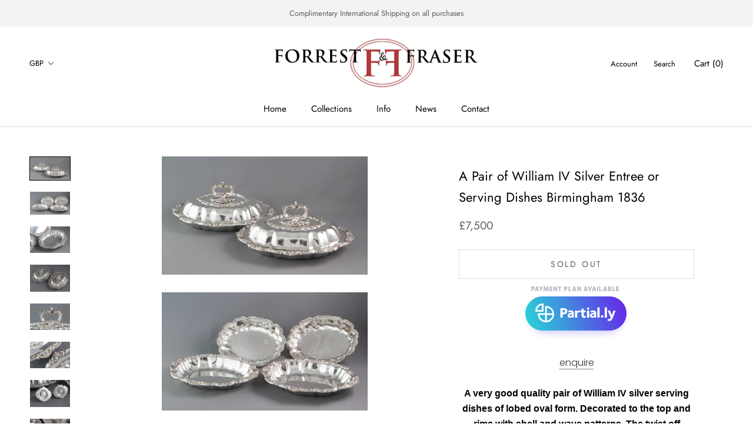

--- FILE ---
content_type: text/html; charset=utf-8
request_url: https://www.forrestandfraser.com/products/an-excellent-pair-of-william-iv-silver-entree-or-serving-dishes-birmingham-1836
body_size: 35832
content:
<!doctype html>

<html class="no-js" lang="en">
  <head>
    <meta charset="utf-8"> 
    <meta http-equiv="X-UA-Compatible" content="IE=edge,chrome=1">
    <meta name="viewport" content="width=device-width, initial-scale=1.0, height=device-height, minimum-scale=1.0, user-scalable=0">
    <meta name="theme-color" content="">

    <title>
      A Pair of William IV Silver Entree or Serving Dishes Birmingham 1836 &ndash; Forrest &amp; Fraser Fine Antiques
    </title><meta name="description" content="enquire A very good quality pair of William IV silver serving dishes of lobed oval form. Decorated to the top and rims with shell and wave patterns. The twist off handles with oak leaf and acorn decoration.    Both marked for Birmingham 1836 by Samuel Keeley. Both handles also marked to the underside. Each dish is numb"><link rel="canonical" href="https://www.forrestandfraser.com/products/an-excellent-pair-of-william-iv-silver-entree-or-serving-dishes-birmingham-1836"><link rel="shortcut icon" href="//www.forrestandfraser.com/cdn/shop/files/F_F_Logo_All_Elements_RED_F_F_Favicon_Logo_32x32.jpg?v=1613523905" type="image/png"><meta property="og:type" content="product">
  <meta property="og:title" content="A Pair of William IV Silver Entree or Serving Dishes Birmingham 1836"><meta property="og:image" content="http://www.forrestandfraser.com/cdn/shop/products/Entree_Dishes_Pair_1836_Samuel_Keely_001_grande.jpg?v=1561758572">
    <meta property="og:image:secure_url" content="https://www.forrestandfraser.com/cdn/shop/products/Entree_Dishes_Pair_1836_Samuel_Keely_001_grande.jpg?v=1561758572"><meta property="og:image" content="http://www.forrestandfraser.com/cdn/shop/products/Entree_Dishes_Pair_1836_Samuel_Keely_002_grande.jpg?v=1561758576">
    <meta property="og:image:secure_url" content="https://www.forrestandfraser.com/cdn/shop/products/Entree_Dishes_Pair_1836_Samuel_Keely_002_grande.jpg?v=1561758576"><meta property="og:image" content="http://www.forrestandfraser.com/cdn/shop/products/Entree_Dishes_Pair_1836_Samuel_Keely_003_grande.jpg?v=1561758582">
    <meta property="og:image:secure_url" content="https://www.forrestandfraser.com/cdn/shop/products/Entree_Dishes_Pair_1836_Samuel_Keely_003_grande.jpg?v=1561758582"><meta property="product:price:amount" content="7,500.00">
  <meta property="product:price:currency" content="GBP"><meta property="og:description" content="enquire A very good quality pair of William IV silver serving dishes of lobed oval form. Decorated to the top and rims with shell and wave patterns. The twist off handles with oak leaf and acorn decoration.    Both marked for Birmingham 1836 by Samuel Keeley. Both handles also marked to the underside. Each dish is numb"><meta property="og:url" content="https://www.forrestandfraser.com/products/an-excellent-pair-of-william-iv-silver-entree-or-serving-dishes-birmingham-1836">
<meta property="og:site_name" content="Forrest &amp; Fraser Fine Antiques"><meta name="twitter:card" content="summary"><meta name="twitter:title" content="A Pair of William IV Silver Entree or Serving Dishes Birmingham 1836">
  <meta name="twitter:description" content="enquire





A very good quality pair of William IV silver serving dishes of lobed oval form. Decorated to the top and rims with shell and wave patterns. The twist off handles with oak leaf and acorn decoration. 
 
Both marked for Birmingham 1836 by Samuel Keeley. Both handles also marked to the underside. Each dish is numbered 1 and 2.
 
These are large size dishes of good robust gauge silver with no signs of damage or repairs. The handles are a good tight fit and both lids fit well. A wonderful pair.
 
Length: 14 inches or 35.5 cm
Height to top of handles: 6.5 inches or 16.5 cm
Width: 11 inches or 28 cm
Weight: 3771 g or 133 ounces or 121.2 ounces Troy 


























">
  <meta name="twitter:image" content="https://www.forrestandfraser.com/cdn/shop/products/Entree_Dishes_Pair_1836_Samuel_Keely_001_600x600_crop_center.jpg?v=1561758572">
  <script>
  window.Personizely = {
    cart: {"note":null,"attributes":{},"original_total_price":0,"total_price":0,"total_discount":0,"total_weight":0.0,"item_count":0,"items":[],"requires_shipping":false,"currency":"GBP","items_subtotal_price":0,"cart_level_discount_applications":[],"checkout_charge_amount":0},
    customerId: '',
    moneyFormat: '£{{amount}}',
    cartCollections:{},
    productCollections:[47235170348,410788814],
  }; 
  </script>
  <link rel="stylesheet" href="https://static.personizely.net/62e3c9ec29.css" />
  <script src="https://static.personizely.net/62e3c9ec29.js" type="text/javascript"></script>

    <script>window.performance && window.performance.mark && window.performance.mark('shopify.content_for_header.start');</script><meta id="shopify-digital-wallet" name="shopify-digital-wallet" content="/16798347/digital_wallets/dialog">
<meta name="shopify-checkout-api-token" content="c496b68fd48acf8bc4c3c36cdf59ec4d">
<meta id="in-context-paypal-metadata" data-shop-id="16798347" data-venmo-supported="false" data-environment="production" data-locale="en_US" data-paypal-v4="true" data-currency="GBP">
<link rel="alternate" type="application/json+oembed" href="https://www.forrestandfraser.com/products/an-excellent-pair-of-william-iv-silver-entree-or-serving-dishes-birmingham-1836.oembed">
<script async="async" src="/checkouts/internal/preloads.js?locale=en-GB"></script>
<link rel="preconnect" href="https://shop.app" crossorigin="anonymous">
<script async="async" src="https://shop.app/checkouts/internal/preloads.js?locale=en-GB&shop_id=16798347" crossorigin="anonymous"></script>
<script id="apple-pay-shop-capabilities" type="application/json">{"shopId":16798347,"countryCode":"GB","currencyCode":"GBP","merchantCapabilities":["supports3DS"],"merchantId":"gid:\/\/shopify\/Shop\/16798347","merchantName":"Forrest \u0026 Fraser Fine Antiques","requiredBillingContactFields":["postalAddress","email"],"requiredShippingContactFields":["postalAddress","email"],"shippingType":"shipping","supportedNetworks":["visa","maestro","masterCard","amex","discover","elo"],"total":{"type":"pending","label":"Forrest \u0026 Fraser Fine Antiques","amount":"1.00"},"shopifyPaymentsEnabled":true,"supportsSubscriptions":true}</script>
<script id="shopify-features" type="application/json">{"accessToken":"c496b68fd48acf8bc4c3c36cdf59ec4d","betas":["rich-media-storefront-analytics"],"domain":"www.forrestandfraser.com","predictiveSearch":true,"shopId":16798347,"locale":"en"}</script>
<script>var Shopify = Shopify || {};
Shopify.shop = "forrest-fraser-fine-antiques.myshopify.com";
Shopify.locale = "en";
Shopify.currency = {"active":"GBP","rate":"1.0"};
Shopify.country = "GB";
Shopify.theme = {"name":"Prestige","id":24814977068,"schema_name":"Prestige","schema_version":"4.0.4","theme_store_id":855,"role":"main"};
Shopify.theme.handle = "null";
Shopify.theme.style = {"id":null,"handle":null};
Shopify.cdnHost = "www.forrestandfraser.com/cdn";
Shopify.routes = Shopify.routes || {};
Shopify.routes.root = "/";</script>
<script type="module">!function(o){(o.Shopify=o.Shopify||{}).modules=!0}(window);</script>
<script>!function(o){function n(){var o=[];function n(){o.push(Array.prototype.slice.apply(arguments))}return n.q=o,n}var t=o.Shopify=o.Shopify||{};t.loadFeatures=n(),t.autoloadFeatures=n()}(window);</script>
<script>
  window.ShopifyPay = window.ShopifyPay || {};
  window.ShopifyPay.apiHost = "shop.app\/pay";
  window.ShopifyPay.redirectState = null;
</script>
<script id="shop-js-analytics" type="application/json">{"pageType":"product"}</script>
<script defer="defer" async type="module" src="//www.forrestandfraser.com/cdn/shopifycloud/shop-js/modules/v2/client.init-shop-cart-sync_BN7fPSNr.en.esm.js"></script>
<script defer="defer" async type="module" src="//www.forrestandfraser.com/cdn/shopifycloud/shop-js/modules/v2/chunk.common_Cbph3Kss.esm.js"></script>
<script defer="defer" async type="module" src="//www.forrestandfraser.com/cdn/shopifycloud/shop-js/modules/v2/chunk.modal_DKumMAJ1.esm.js"></script>
<script type="module">
  await import("//www.forrestandfraser.com/cdn/shopifycloud/shop-js/modules/v2/client.init-shop-cart-sync_BN7fPSNr.en.esm.js");
await import("//www.forrestandfraser.com/cdn/shopifycloud/shop-js/modules/v2/chunk.common_Cbph3Kss.esm.js");
await import("//www.forrestandfraser.com/cdn/shopifycloud/shop-js/modules/v2/chunk.modal_DKumMAJ1.esm.js");

  window.Shopify.SignInWithShop?.initShopCartSync?.({"fedCMEnabled":true,"windoidEnabled":true});

</script>
<script>
  window.Shopify = window.Shopify || {};
  if (!window.Shopify.featureAssets) window.Shopify.featureAssets = {};
  window.Shopify.featureAssets['shop-js'] = {"shop-cart-sync":["modules/v2/client.shop-cart-sync_CJVUk8Jm.en.esm.js","modules/v2/chunk.common_Cbph3Kss.esm.js","modules/v2/chunk.modal_DKumMAJ1.esm.js"],"init-fed-cm":["modules/v2/client.init-fed-cm_7Fvt41F4.en.esm.js","modules/v2/chunk.common_Cbph3Kss.esm.js","modules/v2/chunk.modal_DKumMAJ1.esm.js"],"init-shop-email-lookup-coordinator":["modules/v2/client.init-shop-email-lookup-coordinator_Cc088_bR.en.esm.js","modules/v2/chunk.common_Cbph3Kss.esm.js","modules/v2/chunk.modal_DKumMAJ1.esm.js"],"init-windoid":["modules/v2/client.init-windoid_hPopwJRj.en.esm.js","modules/v2/chunk.common_Cbph3Kss.esm.js","modules/v2/chunk.modal_DKumMAJ1.esm.js"],"shop-button":["modules/v2/client.shop-button_B0jaPSNF.en.esm.js","modules/v2/chunk.common_Cbph3Kss.esm.js","modules/v2/chunk.modal_DKumMAJ1.esm.js"],"shop-cash-offers":["modules/v2/client.shop-cash-offers_DPIskqss.en.esm.js","modules/v2/chunk.common_Cbph3Kss.esm.js","modules/v2/chunk.modal_DKumMAJ1.esm.js"],"shop-toast-manager":["modules/v2/client.shop-toast-manager_CK7RT69O.en.esm.js","modules/v2/chunk.common_Cbph3Kss.esm.js","modules/v2/chunk.modal_DKumMAJ1.esm.js"],"init-shop-cart-sync":["modules/v2/client.init-shop-cart-sync_BN7fPSNr.en.esm.js","modules/v2/chunk.common_Cbph3Kss.esm.js","modules/v2/chunk.modal_DKumMAJ1.esm.js"],"init-customer-accounts-sign-up":["modules/v2/client.init-customer-accounts-sign-up_CfPf4CXf.en.esm.js","modules/v2/client.shop-login-button_DeIztwXF.en.esm.js","modules/v2/chunk.common_Cbph3Kss.esm.js","modules/v2/chunk.modal_DKumMAJ1.esm.js"],"pay-button":["modules/v2/client.pay-button_CgIwFSYN.en.esm.js","modules/v2/chunk.common_Cbph3Kss.esm.js","modules/v2/chunk.modal_DKumMAJ1.esm.js"],"init-customer-accounts":["modules/v2/client.init-customer-accounts_DQ3x16JI.en.esm.js","modules/v2/client.shop-login-button_DeIztwXF.en.esm.js","modules/v2/chunk.common_Cbph3Kss.esm.js","modules/v2/chunk.modal_DKumMAJ1.esm.js"],"avatar":["modules/v2/client.avatar_BTnouDA3.en.esm.js"],"init-shop-for-new-customer-accounts":["modules/v2/client.init-shop-for-new-customer-accounts_CsZy_esa.en.esm.js","modules/v2/client.shop-login-button_DeIztwXF.en.esm.js","modules/v2/chunk.common_Cbph3Kss.esm.js","modules/v2/chunk.modal_DKumMAJ1.esm.js"],"shop-follow-button":["modules/v2/client.shop-follow-button_BRMJjgGd.en.esm.js","modules/v2/chunk.common_Cbph3Kss.esm.js","modules/v2/chunk.modal_DKumMAJ1.esm.js"],"checkout-modal":["modules/v2/client.checkout-modal_B9Drz_yf.en.esm.js","modules/v2/chunk.common_Cbph3Kss.esm.js","modules/v2/chunk.modal_DKumMAJ1.esm.js"],"shop-login-button":["modules/v2/client.shop-login-button_DeIztwXF.en.esm.js","modules/v2/chunk.common_Cbph3Kss.esm.js","modules/v2/chunk.modal_DKumMAJ1.esm.js"],"lead-capture":["modules/v2/client.lead-capture_DXYzFM3R.en.esm.js","modules/v2/chunk.common_Cbph3Kss.esm.js","modules/v2/chunk.modal_DKumMAJ1.esm.js"],"shop-login":["modules/v2/client.shop-login_CA5pJqmO.en.esm.js","modules/v2/chunk.common_Cbph3Kss.esm.js","modules/v2/chunk.modal_DKumMAJ1.esm.js"],"payment-terms":["modules/v2/client.payment-terms_BxzfvcZJ.en.esm.js","modules/v2/chunk.common_Cbph3Kss.esm.js","modules/v2/chunk.modal_DKumMAJ1.esm.js"]};
</script>
<script>(function() {
  var isLoaded = false;
  function asyncLoad() {
    if (isLoaded) return;
    isLoaded = true;
    var urls = ["https:\/\/s3.amazonaws.com\/instashop\/js\/embed-1.5.1.js?gallery\u0026shop=forrest-fraser-fine-antiques.myshopify.com","https:\/\/easygdpr.b-cdn.net\/v\/1553540745\/gdpr.min.js?shop=forrest-fraser-fine-antiques.myshopify.com","https:\/\/aivalabs.com\/cta\/?identity=mhUNFN4E0Fah3dBJbAJwheaLK0x60zht548UNUv8PnfApr1iFkKue\u0026shop=forrest-fraser-fine-antiques.myshopify.com","https:\/\/cdn5.hextom.com\/js\/vimotia.js?shop=forrest-fraser-fine-antiques.myshopify.com"];
    for (var i = 0; i < urls.length; i++) {
      var s = document.createElement('script');
      s.type = 'text/javascript';
      s.async = true;
      s.src = urls[i];
      var x = document.getElementsByTagName('script')[0];
      x.parentNode.insertBefore(s, x);
    }
  };
  if(window.attachEvent) {
    window.attachEvent('onload', asyncLoad);
  } else {
    window.addEventListener('load', asyncLoad, false);
  }
})();</script>
<script id="__st">var __st={"a":16798347,"offset":0,"reqid":"84ddf999-6813-4e96-8944-6a1f8a46c26d-1769904219","pageurl":"www.forrestandfraser.com\/products\/an-excellent-pair-of-william-iv-silver-entree-or-serving-dishes-birmingham-1836","u":"05806d9ce4c8","p":"product","rtyp":"product","rid":3884708823084};</script>
<script>window.ShopifyPaypalV4VisibilityTracking = true;</script>
<script id="captcha-bootstrap">!function(){'use strict';const t='contact',e='account',n='new_comment',o=[[t,t],['blogs',n],['comments',n],[t,'customer']],c=[[e,'customer_login'],[e,'guest_login'],[e,'recover_customer_password'],[e,'create_customer']],r=t=>t.map((([t,e])=>`form[action*='/${t}']:not([data-nocaptcha='true']) input[name='form_type'][value='${e}']`)).join(','),a=t=>()=>t?[...document.querySelectorAll(t)].map((t=>t.form)):[];function s(){const t=[...o],e=r(t);return a(e)}const i='password',u='form_key',d=['recaptcha-v3-token','g-recaptcha-response','h-captcha-response',i],f=()=>{try{return window.sessionStorage}catch{return}},m='__shopify_v',_=t=>t.elements[u];function p(t,e,n=!1){try{const o=window.sessionStorage,c=JSON.parse(o.getItem(e)),{data:r}=function(t){const{data:e,action:n}=t;return t[m]||n?{data:e,action:n}:{data:t,action:n}}(c);for(const[e,n]of Object.entries(r))t.elements[e]&&(t.elements[e].value=n);n&&o.removeItem(e)}catch(o){console.error('form repopulation failed',{error:o})}}const l='form_type',E='cptcha';function T(t){t.dataset[E]=!0}const w=window,h=w.document,L='Shopify',v='ce_forms',y='captcha';let A=!1;((t,e)=>{const n=(g='f06e6c50-85a8-45c8-87d0-21a2b65856fe',I='https://cdn.shopify.com/shopifycloud/storefront-forms-hcaptcha/ce_storefront_forms_captcha_hcaptcha.v1.5.2.iife.js',D={infoText:'Protected by hCaptcha',privacyText:'Privacy',termsText:'Terms'},(t,e,n)=>{const o=w[L][v],c=o.bindForm;if(c)return c(t,g,e,D).then(n);var r;o.q.push([[t,g,e,D],n]),r=I,A||(h.body.append(Object.assign(h.createElement('script'),{id:'captcha-provider',async:!0,src:r})),A=!0)});var g,I,D;w[L]=w[L]||{},w[L][v]=w[L][v]||{},w[L][v].q=[],w[L][y]=w[L][y]||{},w[L][y].protect=function(t,e){n(t,void 0,e),T(t)},Object.freeze(w[L][y]),function(t,e,n,w,h,L){const[v,y,A,g]=function(t,e,n){const i=e?o:[],u=t?c:[],d=[...i,...u],f=r(d),m=r(i),_=r(d.filter((([t,e])=>n.includes(e))));return[a(f),a(m),a(_),s()]}(w,h,L),I=t=>{const e=t.target;return e instanceof HTMLFormElement?e:e&&e.form},D=t=>v().includes(t);t.addEventListener('submit',(t=>{const e=I(t);if(!e)return;const n=D(e)&&!e.dataset.hcaptchaBound&&!e.dataset.recaptchaBound,o=_(e),c=g().includes(e)&&(!o||!o.value);(n||c)&&t.preventDefault(),c&&!n&&(function(t){try{if(!f())return;!function(t){const e=f();if(!e)return;const n=_(t);if(!n)return;const o=n.value;o&&e.removeItem(o)}(t);const e=Array.from(Array(32),(()=>Math.random().toString(36)[2])).join('');!function(t,e){_(t)||t.append(Object.assign(document.createElement('input'),{type:'hidden',name:u})),t.elements[u].value=e}(t,e),function(t,e){const n=f();if(!n)return;const o=[...t.querySelectorAll(`input[type='${i}']`)].map((({name:t})=>t)),c=[...d,...o],r={};for(const[a,s]of new FormData(t).entries())c.includes(a)||(r[a]=s);n.setItem(e,JSON.stringify({[m]:1,action:t.action,data:r}))}(t,e)}catch(e){console.error('failed to persist form',e)}}(e),e.submit())}));const S=(t,e)=>{t&&!t.dataset[E]&&(n(t,e.some((e=>e===t))),T(t))};for(const o of['focusin','change'])t.addEventListener(o,(t=>{const e=I(t);D(e)&&S(e,y())}));const B=e.get('form_key'),M=e.get(l),P=B&&M;t.addEventListener('DOMContentLoaded',(()=>{const t=y();if(P)for(const e of t)e.elements[l].value===M&&p(e,B);[...new Set([...A(),...v().filter((t=>'true'===t.dataset.shopifyCaptcha))])].forEach((e=>S(e,t)))}))}(h,new URLSearchParams(w.location.search),n,t,e,['guest_login'])})(!0,!0)}();</script>
<script integrity="sha256-4kQ18oKyAcykRKYeNunJcIwy7WH5gtpwJnB7kiuLZ1E=" data-source-attribution="shopify.loadfeatures" defer="defer" src="//www.forrestandfraser.com/cdn/shopifycloud/storefront/assets/storefront/load_feature-a0a9edcb.js" crossorigin="anonymous"></script>
<script crossorigin="anonymous" defer="defer" src="//www.forrestandfraser.com/cdn/shopifycloud/storefront/assets/shopify_pay/storefront-65b4c6d7.js?v=20250812"></script>
<script data-source-attribution="shopify.dynamic_checkout.dynamic.init">var Shopify=Shopify||{};Shopify.PaymentButton=Shopify.PaymentButton||{isStorefrontPortableWallets:!0,init:function(){window.Shopify.PaymentButton.init=function(){};var t=document.createElement("script");t.src="https://www.forrestandfraser.com/cdn/shopifycloud/portable-wallets/latest/portable-wallets.en.js",t.type="module",document.head.appendChild(t)}};
</script>
<script data-source-attribution="shopify.dynamic_checkout.buyer_consent">
  function portableWalletsHideBuyerConsent(e){var t=document.getElementById("shopify-buyer-consent"),n=document.getElementById("shopify-subscription-policy-button");t&&n&&(t.classList.add("hidden"),t.setAttribute("aria-hidden","true"),n.removeEventListener("click",e))}function portableWalletsShowBuyerConsent(e){var t=document.getElementById("shopify-buyer-consent"),n=document.getElementById("shopify-subscription-policy-button");t&&n&&(t.classList.remove("hidden"),t.removeAttribute("aria-hidden"),n.addEventListener("click",e))}window.Shopify?.PaymentButton&&(window.Shopify.PaymentButton.hideBuyerConsent=portableWalletsHideBuyerConsent,window.Shopify.PaymentButton.showBuyerConsent=portableWalletsShowBuyerConsent);
</script>
<script>
  function portableWalletsCleanup(e){e&&e.src&&console.error("Failed to load portable wallets script "+e.src);var t=document.querySelectorAll("shopify-accelerated-checkout .shopify-payment-button__skeleton, shopify-accelerated-checkout-cart .wallet-cart-button__skeleton"),e=document.getElementById("shopify-buyer-consent");for(let e=0;e<t.length;e++)t[e].remove();e&&e.remove()}function portableWalletsNotLoadedAsModule(e){e instanceof ErrorEvent&&"string"==typeof e.message&&e.message.includes("import.meta")&&"string"==typeof e.filename&&e.filename.includes("portable-wallets")&&(window.removeEventListener("error",portableWalletsNotLoadedAsModule),window.Shopify.PaymentButton.failedToLoad=e,"loading"===document.readyState?document.addEventListener("DOMContentLoaded",window.Shopify.PaymentButton.init):window.Shopify.PaymentButton.init())}window.addEventListener("error",portableWalletsNotLoadedAsModule);
</script>

<script type="module" src="https://www.forrestandfraser.com/cdn/shopifycloud/portable-wallets/latest/portable-wallets.en.js" onError="portableWalletsCleanup(this)" crossorigin="anonymous"></script>
<script nomodule>
  document.addEventListener("DOMContentLoaded", portableWalletsCleanup);
</script>

<link id="shopify-accelerated-checkout-styles" rel="stylesheet" media="screen" href="https://www.forrestandfraser.com/cdn/shopifycloud/portable-wallets/latest/accelerated-checkout-backwards-compat.css" crossorigin="anonymous">
<style id="shopify-accelerated-checkout-cart">
        #shopify-buyer-consent {
  margin-top: 1em;
  display: inline-block;
  width: 100%;
}

#shopify-buyer-consent.hidden {
  display: none;
}

#shopify-subscription-policy-button {
  background: none;
  border: none;
  padding: 0;
  text-decoration: underline;
  font-size: inherit;
  cursor: pointer;
}

#shopify-subscription-policy-button::before {
  box-shadow: none;
}

      </style>

<script>window.performance && window.performance.mark && window.performance.mark('shopify.content_for_header.end');</script>

    <link rel="stylesheet" href="//www.forrestandfraser.com/cdn/shop/t/4/assets/theme.scss.css?v=150436548557451884071759252100">

    <script>
      // This allows to expose several variables to the global scope, to be used in scripts
      window.theme = {
        template: "product",
        shopCurrency: "GBP",
        moneyFormat: "£{{amount}}",
        moneyWithCurrencyFormat: "£{{amount}} GBP",
        currencyConversionEnabled: true,
        currencyConversionMoneyFormat: "money_format",
        currencyConversionRoundAmounts: true,
        productImageSize: "square",
        searchMode: "product,article",
        showPageTransition: true,
        showElementStaggering: true,
        showImageZooming: true
      };

      window.languages = {
        cartAddNote: "Add Order Note",
        cartEditNote: "Edit Order Note",
        productImageLoadingError: "This image could not be loaded. Please try to reload the page.",
        productFormAddToCart: "Add to cart",
        productFormUnavailable: "Unavailable",
        productFormSoldOut: "Translation missing: en.product.form.sold",
        shippingEstimatorOneResult: "1 option available:",
        shippingEstimatorMoreResults: "{{count}} options available:",
        shippingEstimatorNoResults: "No shipping could be found"
      };

      window.lazySizesConfig = {
        loadHidden: false,
        hFac: 0.5,
        expFactor: 2,
        ricTimeout: 150,
        lazyClass: 'Image--lazyLoad',
        loadingClass: 'Image--lazyLoading',
        loadedClass: 'Image--lazyLoaded'
      };

      document.documentElement.className = document.documentElement.className.replace('no-js', 'js');
      document.documentElement.style.setProperty('--window-height', window.innerHeight + 'px');

      // We do a quick detection of some features (we could use Modernizr but for so little...)
      (function() {
        document.documentElement.className += ((window.CSS && window.CSS.supports('(position: sticky) or (position: -webkit-sticky)')) ? ' supports-sticky' : ' no-supports-sticky');
        document.documentElement.className += (window.matchMedia('(-moz-touch-enabled: 1), (hover: none)')).matches ? ' no-supports-hover' : ' supports-hover';
      }());

      // This code is done to force reload the page when the back button is hit (which allows to fix stale data on cart, for instance)
      if (performance.navigation.type === 2) {
        location.reload(true);
      }
    </script>

    <script src="//www.forrestandfraser.com/cdn/shop/t/4/assets/lazysizes.min.js?v=174358363404432586981557905057" async></script>

    
      <script src="//cdn.shopify.com/s/javascripts/currencies.js" defer></script>
    
<script src="https://polyfill-fastly.net/v3/polyfill.min.js?unknown=polyfill&features=fetch,Element.prototype.closest,Element.prototype.remove,Element.prototype.classList,Array.prototype.includes,Array.prototype.fill,Object.assign,CustomEvent,IntersectionObserver,IntersectionObserverEntry" defer></script>
    <script src="//www.forrestandfraser.com/cdn/shop/t/4/assets/libs.min.js?v=88466822118989791001557905057" defer></script>
    <script src="//www.forrestandfraser.com/cdn/shop/t/4/assets/theme.min.js?v=173378829826905418601557905057" defer></script>
    <script src="//www.forrestandfraser.com/cdn/shop/t/4/assets/custom.js?v=8814717088703906631557905056" defer></script>

    
  <script type="application/ld+json">
  {
    "@context": "http://schema.org",
    "@type": "Product",
    "offers": {
      "@type": "Offer",
      "availability":"https://schema.org/OutOfStock",
      "price": "7,500.00",
      "priceCurrency": "GBP",
      "url": "https://www.forrestandfraser.com/products/an-excellent-pair-of-william-iv-silver-entree-or-serving-dishes-birmingham-1836"
    },
    "brand": "n\/a",
    "name": "A Pair of William IV Silver Entree or Serving Dishes Birmingham 1836",
    "description": "enquire\n\n\n\n\n\nA very good quality pair of William IV silver serving dishes of lobed oval form. Decorated to the top and rims with shell and wave patterns. The twist off handles with oak leaf and acorn decoration. \n \nBoth marked for Birmingham 1836 by Samuel Keeley. Both handles also marked to the underside. Each dish is numbered 1 and 2.\n \nThese are large size dishes of good robust gauge silver with no signs of damage or repairs. The handles are a good tight fit and both lids fit well. A wonderful pair.\n \nLength: 14 inches or 35.5 cm\nHeight to top of handles: 6.5 inches or 16.5 cm\nWidth: 11 inches or 28 cm\nWeight: 3771 g or 133 ounces or 121.2 ounces Troy \n\n\n\n\n\n\n\n\n\n\n\n\n\n\n\n\n\n\n\n\n\n\n\n\n\n\n",
    "category": "Dishes\/Coasters",
    "url": "https://www.forrestandfraser.com/products/an-excellent-pair-of-william-iv-silver-entree-or-serving-dishes-birmingham-1836",
    "image": {
      "@type": "ImageObject",
      "url": "https://www.forrestandfraser.com/cdn/shop/products/Entree_Dishes_Pair_1836_Samuel_Keely_001_1024x1024.jpg?v=1561758572",
      "image": "https://www.forrestandfraser.com/cdn/shop/products/Entree_Dishes_Pair_1836_Samuel_Keely_001_1024x1024.jpg?v=1561758572",
      "name": "A Pair of William IV Silver Entree or Serving Dishes Birmingham 1836",
      "width": 1024,
      "height": 1024
    }
  }
  </script>

  
  

  

  

  
    <script type="text/javascript">
      try {
        window.EasyGdprSettings = "{\"cookie_banner\":true,\"cookie_banner_cookiename\":\"\",\"cookie_banner_settings\":{\"langmodes\":{\"dismiss_button_text\":\"#custom\",\"message\":\"#custom\",\"policy_link_text\":\"#custom\"},\"button_color\":{\"hexcode\":\"#edff00\",\"hue\":64.33726115399097,\"brightness\":1,\"alpha\":1,\"saturation\":1},\"banner_color\":{\"hue\":0,\"brightness\":0.6262628728693183,\"alpha\":1,\"saturation\":1,\"hexcode\":\"#a00000\"},\"pp_url\":\"https:\/\/www.forrestandfraser.com\/pages\/terms-and-conditions\",\"show_cookie_icon\":false},\"current_theme\":\"brooklyn\",\"custom_button_position\":\"\",\"eg_display\":[\"footer\",\"login\",\"account\"],\"enabled\":false,\"texts\":{}}";
      } catch (error) {}
    </script>
  



<link href="https://monorail-edge.shopifysvc.com" rel="dns-prefetch">
<script>(function(){if ("sendBeacon" in navigator && "performance" in window) {try {var session_token_from_headers = performance.getEntriesByType('navigation')[0].serverTiming.find(x => x.name == '_s').description;} catch {var session_token_from_headers = undefined;}var session_cookie_matches = document.cookie.match(/_shopify_s=([^;]*)/);var session_token_from_cookie = session_cookie_matches && session_cookie_matches.length === 2 ? session_cookie_matches[1] : "";var session_token = session_token_from_headers || session_token_from_cookie || "";function handle_abandonment_event(e) {var entries = performance.getEntries().filter(function(entry) {return /monorail-edge.shopifysvc.com/.test(entry.name);});if (!window.abandonment_tracked && entries.length === 0) {window.abandonment_tracked = true;var currentMs = Date.now();var navigation_start = performance.timing.navigationStart;var payload = {shop_id: 16798347,url: window.location.href,navigation_start,duration: currentMs - navigation_start,session_token,page_type: "product"};window.navigator.sendBeacon("https://monorail-edge.shopifysvc.com/v1/produce", JSON.stringify({schema_id: "online_store_buyer_site_abandonment/1.1",payload: payload,metadata: {event_created_at_ms: currentMs,event_sent_at_ms: currentMs}}));}}window.addEventListener('pagehide', handle_abandonment_event);}}());</script>
<script id="web-pixels-manager-setup">(function e(e,d,r,n,o){if(void 0===o&&(o={}),!Boolean(null===(a=null===(i=window.Shopify)||void 0===i?void 0:i.analytics)||void 0===a?void 0:a.replayQueue)){var i,a;window.Shopify=window.Shopify||{};var t=window.Shopify;t.analytics=t.analytics||{};var s=t.analytics;s.replayQueue=[],s.publish=function(e,d,r){return s.replayQueue.push([e,d,r]),!0};try{self.performance.mark("wpm:start")}catch(e){}var l=function(){var e={modern:/Edge?\/(1{2}[4-9]|1[2-9]\d|[2-9]\d{2}|\d{4,})\.\d+(\.\d+|)|Firefox\/(1{2}[4-9]|1[2-9]\d|[2-9]\d{2}|\d{4,})\.\d+(\.\d+|)|Chrom(ium|e)\/(9{2}|\d{3,})\.\d+(\.\d+|)|(Maci|X1{2}).+ Version\/(15\.\d+|(1[6-9]|[2-9]\d|\d{3,})\.\d+)([,.]\d+|)( \(\w+\)|)( Mobile\/\w+|) Safari\/|Chrome.+OPR\/(9{2}|\d{3,})\.\d+\.\d+|(CPU[ +]OS|iPhone[ +]OS|CPU[ +]iPhone|CPU IPhone OS|CPU iPad OS)[ +]+(15[._]\d+|(1[6-9]|[2-9]\d|\d{3,})[._]\d+)([._]\d+|)|Android:?[ /-](13[3-9]|1[4-9]\d|[2-9]\d{2}|\d{4,})(\.\d+|)(\.\d+|)|Android.+Firefox\/(13[5-9]|1[4-9]\d|[2-9]\d{2}|\d{4,})\.\d+(\.\d+|)|Android.+Chrom(ium|e)\/(13[3-9]|1[4-9]\d|[2-9]\d{2}|\d{4,})\.\d+(\.\d+|)|SamsungBrowser\/([2-9]\d|\d{3,})\.\d+/,legacy:/Edge?\/(1[6-9]|[2-9]\d|\d{3,})\.\d+(\.\d+|)|Firefox\/(5[4-9]|[6-9]\d|\d{3,})\.\d+(\.\d+|)|Chrom(ium|e)\/(5[1-9]|[6-9]\d|\d{3,})\.\d+(\.\d+|)([\d.]+$|.*Safari\/(?![\d.]+ Edge\/[\d.]+$))|(Maci|X1{2}).+ Version\/(10\.\d+|(1[1-9]|[2-9]\d|\d{3,})\.\d+)([,.]\d+|)( \(\w+\)|)( Mobile\/\w+|) Safari\/|Chrome.+OPR\/(3[89]|[4-9]\d|\d{3,})\.\d+\.\d+|(CPU[ +]OS|iPhone[ +]OS|CPU[ +]iPhone|CPU IPhone OS|CPU iPad OS)[ +]+(10[._]\d+|(1[1-9]|[2-9]\d|\d{3,})[._]\d+)([._]\d+|)|Android:?[ /-](13[3-9]|1[4-9]\d|[2-9]\d{2}|\d{4,})(\.\d+|)(\.\d+|)|Mobile Safari.+OPR\/([89]\d|\d{3,})\.\d+\.\d+|Android.+Firefox\/(13[5-9]|1[4-9]\d|[2-9]\d{2}|\d{4,})\.\d+(\.\d+|)|Android.+Chrom(ium|e)\/(13[3-9]|1[4-9]\d|[2-9]\d{2}|\d{4,})\.\d+(\.\d+|)|Android.+(UC? ?Browser|UCWEB|U3)[ /]?(15\.([5-9]|\d{2,})|(1[6-9]|[2-9]\d|\d{3,})\.\d+)\.\d+|SamsungBrowser\/(5\.\d+|([6-9]|\d{2,})\.\d+)|Android.+MQ{2}Browser\/(14(\.(9|\d{2,})|)|(1[5-9]|[2-9]\d|\d{3,})(\.\d+|))(\.\d+|)|K[Aa][Ii]OS\/(3\.\d+|([4-9]|\d{2,})\.\d+)(\.\d+|)/},d=e.modern,r=e.legacy,n=navigator.userAgent;return n.match(d)?"modern":n.match(r)?"legacy":"unknown"}(),u="modern"===l?"modern":"legacy",c=(null!=n?n:{modern:"",legacy:""})[u],f=function(e){return[e.baseUrl,"/wpm","/b",e.hashVersion,"modern"===e.buildTarget?"m":"l",".js"].join("")}({baseUrl:d,hashVersion:r,buildTarget:u}),m=function(e){var d=e.version,r=e.bundleTarget,n=e.surface,o=e.pageUrl,i=e.monorailEndpoint;return{emit:function(e){var a=e.status,t=e.errorMsg,s=(new Date).getTime(),l=JSON.stringify({metadata:{event_sent_at_ms:s},events:[{schema_id:"web_pixels_manager_load/3.1",payload:{version:d,bundle_target:r,page_url:o,status:a,surface:n,error_msg:t},metadata:{event_created_at_ms:s}}]});if(!i)return console&&console.warn&&console.warn("[Web Pixels Manager] No Monorail endpoint provided, skipping logging."),!1;try{return self.navigator.sendBeacon.bind(self.navigator)(i,l)}catch(e){}var u=new XMLHttpRequest;try{return u.open("POST",i,!0),u.setRequestHeader("Content-Type","text/plain"),u.send(l),!0}catch(e){return console&&console.warn&&console.warn("[Web Pixels Manager] Got an unhandled error while logging to Monorail."),!1}}}}({version:r,bundleTarget:l,surface:e.surface,pageUrl:self.location.href,monorailEndpoint:e.monorailEndpoint});try{o.browserTarget=l,function(e){var d=e.src,r=e.async,n=void 0===r||r,o=e.onload,i=e.onerror,a=e.sri,t=e.scriptDataAttributes,s=void 0===t?{}:t,l=document.createElement("script"),u=document.querySelector("head"),c=document.querySelector("body");if(l.async=n,l.src=d,a&&(l.integrity=a,l.crossOrigin="anonymous"),s)for(var f in s)if(Object.prototype.hasOwnProperty.call(s,f))try{l.dataset[f]=s[f]}catch(e){}if(o&&l.addEventListener("load",o),i&&l.addEventListener("error",i),u)u.appendChild(l);else{if(!c)throw new Error("Did not find a head or body element to append the script");c.appendChild(l)}}({src:f,async:!0,onload:function(){if(!function(){var e,d;return Boolean(null===(d=null===(e=window.Shopify)||void 0===e?void 0:e.analytics)||void 0===d?void 0:d.initialized)}()){var d=window.webPixelsManager.init(e)||void 0;if(d){var r=window.Shopify.analytics;r.replayQueue.forEach((function(e){var r=e[0],n=e[1],o=e[2];d.publishCustomEvent(r,n,o)})),r.replayQueue=[],r.publish=d.publishCustomEvent,r.visitor=d.visitor,r.initialized=!0}}},onerror:function(){return m.emit({status:"failed",errorMsg:"".concat(f," has failed to load")})},sri:function(e){var d=/^sha384-[A-Za-z0-9+/=]+$/;return"string"==typeof e&&d.test(e)}(c)?c:"",scriptDataAttributes:o}),m.emit({status:"loading"})}catch(e){m.emit({status:"failed",errorMsg:(null==e?void 0:e.message)||"Unknown error"})}}})({shopId: 16798347,storefrontBaseUrl: "https://www.forrestandfraser.com",extensionsBaseUrl: "https://extensions.shopifycdn.com/cdn/shopifycloud/web-pixels-manager",monorailEndpoint: "https://monorail-edge.shopifysvc.com/unstable/produce_batch",surface: "storefront-renderer",enabledBetaFlags: ["2dca8a86"],webPixelsConfigList: [{"id":"1428062581","configuration":"{\"pixel_id\":\"567556173704834\",\"pixel_type\":\"facebook_pixel\"}","eventPayloadVersion":"v1","runtimeContext":"OPEN","scriptVersion":"ca16bc87fe92b6042fbaa3acc2fbdaa6","type":"APP","apiClientId":2329312,"privacyPurposes":["ANALYTICS","MARKETING","SALE_OF_DATA"],"dataSharingAdjustments":{"protectedCustomerApprovalScopes":["read_customer_address","read_customer_email","read_customer_name","read_customer_personal_data","read_customer_phone"]}},{"id":"189006197","eventPayloadVersion":"v1","runtimeContext":"LAX","scriptVersion":"1","type":"CUSTOM","privacyPurposes":["ANALYTICS"],"name":"Google Analytics tag (migrated)"},{"id":"shopify-app-pixel","configuration":"{}","eventPayloadVersion":"v1","runtimeContext":"STRICT","scriptVersion":"0450","apiClientId":"shopify-pixel","type":"APP","privacyPurposes":["ANALYTICS","MARKETING"]},{"id":"shopify-custom-pixel","eventPayloadVersion":"v1","runtimeContext":"LAX","scriptVersion":"0450","apiClientId":"shopify-pixel","type":"CUSTOM","privacyPurposes":["ANALYTICS","MARKETING"]}],isMerchantRequest: false,initData: {"shop":{"name":"Forrest \u0026 Fraser Fine Antiques","paymentSettings":{"currencyCode":"GBP"},"myshopifyDomain":"forrest-fraser-fine-antiques.myshopify.com","countryCode":"GB","storefrontUrl":"https:\/\/www.forrestandfraser.com"},"customer":null,"cart":null,"checkout":null,"productVariants":[{"price":{"amount":7500.0,"currencyCode":"GBP"},"product":{"title":"A Pair of William IV Silver Entree or Serving Dishes Birmingham 1836","vendor":"n\/a","id":"3884708823084","untranslatedTitle":"A Pair of William IV Silver Entree or Serving Dishes Birmingham 1836","url":"\/products\/an-excellent-pair-of-william-iv-silver-entree-or-serving-dishes-birmingham-1836","type":"Dishes\/Coasters"},"id":"29252139745324","image":{"src":"\/\/www.forrestandfraser.com\/cdn\/shop\/products\/Entree_Dishes_Pair_1836_Samuel_Keely_001.jpg?v=1561758572"},"sku":"","title":"Default Title","untranslatedTitle":"Default Title"}],"purchasingCompany":null},},"https://www.forrestandfraser.com/cdn","1d2a099fw23dfb22ep557258f5m7a2edbae",{"modern":"","legacy":""},{"shopId":"16798347","storefrontBaseUrl":"https:\/\/www.forrestandfraser.com","extensionBaseUrl":"https:\/\/extensions.shopifycdn.com\/cdn\/shopifycloud\/web-pixels-manager","surface":"storefront-renderer","enabledBetaFlags":"[\"2dca8a86\"]","isMerchantRequest":"false","hashVersion":"1d2a099fw23dfb22ep557258f5m7a2edbae","publish":"custom","events":"[[\"page_viewed\",{}],[\"product_viewed\",{\"productVariant\":{\"price\":{\"amount\":7500.0,\"currencyCode\":\"GBP\"},\"product\":{\"title\":\"A Pair of William IV Silver Entree or Serving Dishes Birmingham 1836\",\"vendor\":\"n\/a\",\"id\":\"3884708823084\",\"untranslatedTitle\":\"A Pair of William IV Silver Entree or Serving Dishes Birmingham 1836\",\"url\":\"\/products\/an-excellent-pair-of-william-iv-silver-entree-or-serving-dishes-birmingham-1836\",\"type\":\"Dishes\/Coasters\"},\"id\":\"29252139745324\",\"image\":{\"src\":\"\/\/www.forrestandfraser.com\/cdn\/shop\/products\/Entree_Dishes_Pair_1836_Samuel_Keely_001.jpg?v=1561758572\"},\"sku\":\"\",\"title\":\"Default Title\",\"untranslatedTitle\":\"Default Title\"}}]]"});</script><script>
  window.ShopifyAnalytics = window.ShopifyAnalytics || {};
  window.ShopifyAnalytics.meta = window.ShopifyAnalytics.meta || {};
  window.ShopifyAnalytics.meta.currency = 'GBP';
  var meta = {"product":{"id":3884708823084,"gid":"gid:\/\/shopify\/Product\/3884708823084","vendor":"n\/a","type":"Dishes\/Coasters","handle":"an-excellent-pair-of-william-iv-silver-entree-or-serving-dishes-birmingham-1836","variants":[{"id":29252139745324,"price":750000,"name":"A Pair of William IV Silver Entree or Serving Dishes Birmingham 1836","public_title":null,"sku":""}],"remote":false},"page":{"pageType":"product","resourceType":"product","resourceId":3884708823084,"requestId":"84ddf999-6813-4e96-8944-6a1f8a46c26d-1769904219"}};
  for (var attr in meta) {
    window.ShopifyAnalytics.meta[attr] = meta[attr];
  }
</script>
<script class="analytics">
  (function () {
    var customDocumentWrite = function(content) {
      var jquery = null;

      if (window.jQuery) {
        jquery = window.jQuery;
      } else if (window.Checkout && window.Checkout.$) {
        jquery = window.Checkout.$;
      }

      if (jquery) {
        jquery('body').append(content);
      }
    };

    var hasLoggedConversion = function(token) {
      if (token) {
        return document.cookie.indexOf('loggedConversion=' + token) !== -1;
      }
      return false;
    }

    var setCookieIfConversion = function(token) {
      if (token) {
        var twoMonthsFromNow = new Date(Date.now());
        twoMonthsFromNow.setMonth(twoMonthsFromNow.getMonth() + 2);

        document.cookie = 'loggedConversion=' + token + '; expires=' + twoMonthsFromNow;
      }
    }

    var trekkie = window.ShopifyAnalytics.lib = window.trekkie = window.trekkie || [];
    if (trekkie.integrations) {
      return;
    }
    trekkie.methods = [
      'identify',
      'page',
      'ready',
      'track',
      'trackForm',
      'trackLink'
    ];
    trekkie.factory = function(method) {
      return function() {
        var args = Array.prototype.slice.call(arguments);
        args.unshift(method);
        trekkie.push(args);
        return trekkie;
      };
    };
    for (var i = 0; i < trekkie.methods.length; i++) {
      var key = trekkie.methods[i];
      trekkie[key] = trekkie.factory(key);
    }
    trekkie.load = function(config) {
      trekkie.config = config || {};
      trekkie.config.initialDocumentCookie = document.cookie;
      var first = document.getElementsByTagName('script')[0];
      var script = document.createElement('script');
      script.type = 'text/javascript';
      script.onerror = function(e) {
        var scriptFallback = document.createElement('script');
        scriptFallback.type = 'text/javascript';
        scriptFallback.onerror = function(error) {
                var Monorail = {
      produce: function produce(monorailDomain, schemaId, payload) {
        var currentMs = new Date().getTime();
        var event = {
          schema_id: schemaId,
          payload: payload,
          metadata: {
            event_created_at_ms: currentMs,
            event_sent_at_ms: currentMs
          }
        };
        return Monorail.sendRequest("https://" + monorailDomain + "/v1/produce", JSON.stringify(event));
      },
      sendRequest: function sendRequest(endpointUrl, payload) {
        // Try the sendBeacon API
        if (window && window.navigator && typeof window.navigator.sendBeacon === 'function' && typeof window.Blob === 'function' && !Monorail.isIos12()) {
          var blobData = new window.Blob([payload], {
            type: 'text/plain'
          });

          if (window.navigator.sendBeacon(endpointUrl, blobData)) {
            return true;
          } // sendBeacon was not successful

        } // XHR beacon

        var xhr = new XMLHttpRequest();

        try {
          xhr.open('POST', endpointUrl);
          xhr.setRequestHeader('Content-Type', 'text/plain');
          xhr.send(payload);
        } catch (e) {
          console.log(e);
        }

        return false;
      },
      isIos12: function isIos12() {
        return window.navigator.userAgent.lastIndexOf('iPhone; CPU iPhone OS 12_') !== -1 || window.navigator.userAgent.lastIndexOf('iPad; CPU OS 12_') !== -1;
      }
    };
    Monorail.produce('monorail-edge.shopifysvc.com',
      'trekkie_storefront_load_errors/1.1',
      {shop_id: 16798347,
      theme_id: 24814977068,
      app_name: "storefront",
      context_url: window.location.href,
      source_url: "//www.forrestandfraser.com/cdn/s/trekkie.storefront.c59ea00e0474b293ae6629561379568a2d7c4bba.min.js"});

        };
        scriptFallback.async = true;
        scriptFallback.src = '//www.forrestandfraser.com/cdn/s/trekkie.storefront.c59ea00e0474b293ae6629561379568a2d7c4bba.min.js';
        first.parentNode.insertBefore(scriptFallback, first);
      };
      script.async = true;
      script.src = '//www.forrestandfraser.com/cdn/s/trekkie.storefront.c59ea00e0474b293ae6629561379568a2d7c4bba.min.js';
      first.parentNode.insertBefore(script, first);
    };
    trekkie.load(
      {"Trekkie":{"appName":"storefront","development":false,"defaultAttributes":{"shopId":16798347,"isMerchantRequest":null,"themeId":24814977068,"themeCityHash":"18043176933153461492","contentLanguage":"en","currency":"GBP","eventMetadataId":"c40c4c12-8f8c-4744-8ef9-8f21756af952"},"isServerSideCookieWritingEnabled":true,"monorailRegion":"shop_domain","enabledBetaFlags":["65f19447","b5387b81"]},"Session Attribution":{},"S2S":{"facebookCapiEnabled":false,"source":"trekkie-storefront-renderer","apiClientId":580111}}
    );

    var loaded = false;
    trekkie.ready(function() {
      if (loaded) return;
      loaded = true;

      window.ShopifyAnalytics.lib = window.trekkie;

      var originalDocumentWrite = document.write;
      document.write = customDocumentWrite;
      try { window.ShopifyAnalytics.merchantGoogleAnalytics.call(this); } catch(error) {};
      document.write = originalDocumentWrite;

      window.ShopifyAnalytics.lib.page(null,{"pageType":"product","resourceType":"product","resourceId":3884708823084,"requestId":"84ddf999-6813-4e96-8944-6a1f8a46c26d-1769904219","shopifyEmitted":true});

      var match = window.location.pathname.match(/checkouts\/(.+)\/(thank_you|post_purchase)/)
      var token = match? match[1]: undefined;
      if (!hasLoggedConversion(token)) {
        setCookieIfConversion(token);
        window.ShopifyAnalytics.lib.track("Viewed Product",{"currency":"GBP","variantId":29252139745324,"productId":3884708823084,"productGid":"gid:\/\/shopify\/Product\/3884708823084","name":"A Pair of William IV Silver Entree or Serving Dishes Birmingham 1836","price":"7500.00","sku":"","brand":"n\/a","variant":null,"category":"Dishes\/Coasters","nonInteraction":true,"remote":false},undefined,undefined,{"shopifyEmitted":true});
      window.ShopifyAnalytics.lib.track("monorail:\/\/trekkie_storefront_viewed_product\/1.1",{"currency":"GBP","variantId":29252139745324,"productId":3884708823084,"productGid":"gid:\/\/shopify\/Product\/3884708823084","name":"A Pair of William IV Silver Entree or Serving Dishes Birmingham 1836","price":"7500.00","sku":"","brand":"n\/a","variant":null,"category":"Dishes\/Coasters","nonInteraction":true,"remote":false,"referer":"https:\/\/www.forrestandfraser.com\/products\/an-excellent-pair-of-william-iv-silver-entree-or-serving-dishes-birmingham-1836"});
      }
    });


        var eventsListenerScript = document.createElement('script');
        eventsListenerScript.async = true;
        eventsListenerScript.src = "//www.forrestandfraser.com/cdn/shopifycloud/storefront/assets/shop_events_listener-3da45d37.js";
        document.getElementsByTagName('head')[0].appendChild(eventsListenerScript);

})();</script>
  <script>
  if (!window.ga || (window.ga && typeof window.ga !== 'function')) {
    window.ga = function ga() {
      (window.ga.q = window.ga.q || []).push(arguments);
      if (window.Shopify && window.Shopify.analytics && typeof window.Shopify.analytics.publish === 'function') {
        window.Shopify.analytics.publish("ga_stub_called", {}, {sendTo: "google_osp_migration"});
      }
      console.error("Shopify's Google Analytics stub called with:", Array.from(arguments), "\nSee https://help.shopify.com/manual/promoting-marketing/pixels/pixel-migration#google for more information.");
    };
    if (window.Shopify && window.Shopify.analytics && typeof window.Shopify.analytics.publish === 'function') {
      window.Shopify.analytics.publish("ga_stub_initialized", {}, {sendTo: "google_osp_migration"});
    }
  }
</script>
<script
  defer
  src="https://www.forrestandfraser.com/cdn/shopifycloud/perf-kit/shopify-perf-kit-3.1.0.min.js"
  data-application="storefront-renderer"
  data-shop-id="16798347"
  data-render-region="gcp-us-east1"
  data-page-type="product"
  data-theme-instance-id="24814977068"
  data-theme-name="Prestige"
  data-theme-version="4.0.4"
  data-monorail-region="shop_domain"
  data-resource-timing-sampling-rate="10"
  data-shs="true"
  data-shs-beacon="true"
  data-shs-export-with-fetch="true"
  data-shs-logs-sample-rate="1"
  data-shs-beacon-endpoint="https://www.forrestandfraser.com/api/collect"
></script>
</head>

  <body class="prestige--v4  template-product">
<script>window.KlarnaThemeGlobals={}; window.KlarnaThemeGlobals.productVariants=[{"id":29252139745324,"title":"Default Title","option1":"Default Title","option2":null,"option3":null,"sku":"","requires_shipping":true,"taxable":true,"featured_image":null,"available":false,"name":"A Pair of William IV Silver Entree or Serving Dishes Birmingham 1836","public_title":null,"options":["Default Title"],"price":750000,"weight":0,"compare_at_price":null,"inventory_quantity":0,"inventory_management":"shopify","inventory_policy":"deny","barcode":"","requires_selling_plan":false,"selling_plan_allocations":[]}];window.KlarnaThemeGlobals.documentCopy=document.cloneNode(true);</script>

    <a class="PageSkipLink u-visually-hidden" href="#main">Skip to content</a>
    <span class="LoadingBar"></span>
    <div class="PageOverlay"></div>
    <div class="PageTransition"></div>

    <div id="shopify-section-popup" class="shopify-section"></div>
    <div id="shopify-section-sidebar-menu" class="shopify-section"><section id="sidebar-menu" class="SidebarMenu Drawer Drawer--small Drawer--fromLeft" aria-hidden="true" data-section-id="sidebar-menu" data-section-type="sidebar-menu">
    <header class="Drawer__Header" data-drawer-animated-left>
      <button class="Drawer__Close Icon-Wrapper--clickable" data-action="close-drawer" data-drawer-id="sidebar-menu" aria-label="Close navigation"><svg class="Icon Icon--close" role="presentation" viewBox="0 0 16 14">
      <path d="M15 0L1 14m14 0L1 0" stroke="currentColor" fill="none" fill-rule="evenodd"></path>
    </svg></button>
    </header>

    <div class="Drawer__Content">
      <div class="Drawer__Main" data-drawer-animated-left data-scrollable>
        <div class="Drawer__Container">
          <nav class="SidebarMenu__Nav SidebarMenu__Nav--primary" aria-label="Sidebar navigation"><div class="Collapsible"><a href="/" class="Collapsible__Button Heading Link Link--primary u-h6">Home</a></div><div class="Collapsible"><button class="Collapsible__Button Heading u-h6" data-action="toggle-collapsible" aria-expanded="false">Collections<span class="Collapsible__Plus"></span>
                  </button>

                  <div class="Collapsible__Inner">
                    <div class="Collapsible__Content"><div class="Collapsible"><button class="Collapsible__Button Heading Text--subdued Link--primary u-h7" data-action="toggle-collapsible" aria-expanded="false">A-M<span class="Collapsible__Plus"></span>
                            </button>

                            <div class="Collapsible__Inner">
                              <div class="Collapsible__Content">
                                <ul class="Linklist Linklist--bordered Linklist--spacingLoose"><li class="Linklist__Item">
                                      <a href="/collections/all" class="Text--subdued Link Link--primary">All</a>
                                    </li><li class="Linklist__Item">
                                      <a href="/collections/baskets" class="Text--subdued Link Link--primary">Baskets</a>
                                    </li><li class="Linklist__Item">
                                      <a href="/collections/bowls" class="Text--subdued Link Link--primary">Bowls</a>
                                    </li><li class="Linklist__Item">
                                      <a href="/collections/antiques-silver-solid-silver-candlesticks-candelabra-1" class="Text--subdued Link Link--primary">Candlesticks &amp; Candelabra</a>
                                    </li><li class="Linklist__Item">
                                      <a href="/collections/antiques-silver-solid-silver-salt-pepper-cellars-shakers-1" class="Text--subdued Link Link--primary">Casters, Muffineers &amp; Salts</a>
                                    </li><li class="Linklist__Item">
                                      <a href="/collections/centrepieces-epergnes" class="Text--subdued Link Link--primary">Centrepieces &amp; Epergnes</a>
                                    </li><li class="Linklist__Item">
                                      <a href="/collections/claret-jugs" class="Text--subdued Link Link--primary">Claret Jugs</a>
                                    </li><li class="Linklist__Item">
                                      <a href="/collections/antiques-silver-solid-silver-dishes-coasters-1" class="Text--subdued Link Link--primary">Coasters</a>
                                    </li><li class="Linklist__Item">
                                      <a href="/collections/coffee-pots" class="Text--subdued Link Link--primary">Coffee Pots &amp; Chocolate Pots</a>
                                    </li><li class="Linklist__Item">
                                      <a href="/collections/antiques-silver-solid-silver-pitchers-jugs" class="Text--subdued Link Link--primary">Cream Jugs</a>
                                    </li><li class="Linklist__Item">
                                      <a href="/collections/antiques-silver-solid-silver-cutlery-1" class="Text--subdued Link Link--primary">Cutlery, Canteens &amp; Flatware</a>
                                    </li><li class="Linklist__Item">
                                      <a href="/collections/frontpage" class="Text--subdued Link Link--primary">Featured Collection</a>
                                    </li><li class="Linklist__Item">
                                      <a href="/collections/irish-silver" class="Text--subdued Link Link--primary">Irish Silver</a>
                                    </li></ul>
                              </div>
                            </div></div><div class="Collapsible"><button class="Collapsible__Button Heading Text--subdued Link--primary u-h7" data-action="toggle-collapsible" aria-expanded="false">N-Z<span class="Collapsible__Plus"></span>
                            </button>

                            <div class="Collapsible__Inner">
                              <div class="Collapsible__Content">
                                <ul class="Linklist Linklist--bordered Linklist--spacingLoose"><li class="Linklist__Item">
                                      <a href="/collections/paul-storr" class="Text--subdued Link Link--primary">Paul Storr</a>
                                    </li><li class="Linklist__Item">
                                      <a href="/collections/antiques-silver-solid-silver-pitchers-jugs-1" class="Text--subdued Link Link--primary">Pitchers &amp; Jugs</a>
                                    </li><li class="Linklist__Item">
                                      <a href="/collections/antiques-silver-solid-silver-other-solid-silver" class="Text--subdued Link Link--primary">Reference Books</a>
                                    </li><li class="Linklist__Item">
                                      <a href="/collections/antiques-silver-solid-silver-plates-platters-trays" class="Text--subdued Link Link--primary">Salvers, Waiters, Plates &amp; Trays</a>
                                    </li><li class="Linklist__Item">
                                      <a href="/collections/antiques-silver-solid-silver-sauce-boats" class="Text--subdued Link Link--primary">Sauce Boats</a>
                                    </li><li class="Linklist__Item">
                                      <a href="/collections/scottish-silver-interest" class="Text--subdued Link Link--primary">Scottish Silver/Interest</a>
                                    </li><li class="Linklist__Item">
                                      <a href="/collections/tureens" class="Text--subdued Link Link--primary">Serving Dishes</a>
                                    </li><li class="Linklist__Item">
                                      <a href="/collections/antiques-silver-silver-plate-other-silver-plate-1" class="Text--subdued Link Link--primary">Silver Plated Ware</a>
                                    </li><li class="Linklist__Item">
                                      <a href="/collections/sold" class="Text--subdued Link Link--primary">SOLD</a>
                                    </li><li class="Linklist__Item">
                                      <a href="/collections/antiques-silver-solid-silver-teapots-sets-1" class="Text--subdued Link Link--primary">Teapots &amp; Tea Sets</a>
                                    </li><li class="Linklist__Item">
                                      <a href="/collections/toast-racks" class="Text--subdued Link Link--primary">Toast Racks</a>
                                    </li><li class="Linklist__Item">
                                      <a href="/collections/york-silver" class="Text--subdued Link Link--primary">York Silver</a>
                                    </li></ul>
                              </div>
                            </div></div><div class="Collapsible"><button class="Collapsible__Button Heading Text--subdued Link--primary u-h7" data-action="toggle-collapsible" aria-expanded="false">Specialist Interest<span class="Collapsible__Plus"></span>
                            </button>

                            <div class="Collapsible__Inner">
                              <div class="Collapsible__Content">
                                <ul class="Linklist Linklist--bordered Linklist--spacingLoose"><li class="Linklist__Item">
                                      <a href="/collections/irish-silver" class="Text--subdued Link Link--primary">Irish</a>
                                    </li><li class="Linklist__Item">
                                      <a href="/collections/paul-storr" class="Text--subdued Link Link--primary">Paul Storr</a>
                                    </li><li class="Linklist__Item">
                                      <a href="/collections/scottish-silver-interest" class="Text--subdued Link Link--primary">Scottish</a>
                                    </li><li class="Linklist__Item">
                                      <a href="/collections/york-silver" class="Text--subdued Link Link--primary">York</a>
                                    </li></ul>
                              </div>
                            </div></div></div>
                  </div></div><div class="Collapsible"><button class="Collapsible__Button Heading u-h6" data-action="toggle-collapsible" aria-expanded="false">Info<span class="Collapsible__Plus"></span>
                  </button>

                  <div class="Collapsible__Inner">
                    <div class="Collapsible__Content"><div class="Collapsible"><a href="/pages/about" class="Collapsible__Button Heading Text--subdued Link Link--primary u-h7">About Forrest &amp; Fraser</a></div><div class="Collapsible"><a href="/pages/faqs" class="Collapsible__Button Heading Text--subdued Link Link--primary u-h7">FAQs</a></div><div class="Collapsible"><a href="/pages/shipping-returns" class="Collapsible__Button Heading Text--subdued Link Link--primary u-h7">Shipping &amp; Returns</a></div><div class="Collapsible"><a href="/pages/terms-and-conditions" class="Collapsible__Button Heading Text--subdued Link Link--primary u-h7">Terms &amp; Conditions</a></div><div class="Collapsible"><a href="/pages/selling" class="Collapsible__Button Heading Text--subdued Link Link--primary u-h7">Selling</a></div></div>
                  </div></div><div class="Collapsible"><a href="https://www.forrestandfraser.com/pages/news" class="Collapsible__Button Heading Link Link--primary u-h6">News</a></div><div class="Collapsible"><a href="/pages/contact" class="Collapsible__Button Heading Link Link--primary u-h6">Contact</a></div></nav><nav class="SidebarMenu__Nav SidebarMenu__Nav--secondary">
            <ul class="Linklist Linklist--spacingLoose"><li class="Linklist__Item">
                  <a href="/account/login" class="Text--subdued Link Link--primary">Account</a>
                </li></ul>
          </nav>
        </div>
      </div><aside class="Drawer__Footer" data-drawer-animated-bottom><div class="SidebarMenu__CurrencySelector">
              <div class="Select Select--transparent">
                <select class="CurrencySelector__Select" title="Currency selector"><option value="GBP" selected="selected">GBP</option><option value="USD">USD</option><option value="CAD">CAD</option><option value="EUR">EUR</option><option value="CHF">CHF</option><option value="CNY">CNY</option><option value="JPY">JPY</option><option value="SAR">SAR</option><option value="QAR">QAR</option><option value="OMR">OMR</option><option value="BHD">BHD</option><option value="AUD">AUD</option></select><svg class="Icon Icon--select-arrow" role="presentation" viewBox="0 0 19 12">
      <polyline fill="none" stroke="currentColor" points="17 2 9.5 10 2 2" fill-rule="evenodd" stroke-width="2" stroke-linecap="square"></polyline>
    </svg></div>
            </div><ul class="SidebarMenu__Social HorizontalList HorizontalList--spacingFill">
    <li class="HorizontalList__Item">
      <a href="https://www.facebook.com/forrestandfraser" class="Link Link--primary" target="_blank" rel="noopener" aria-label="Facebook">
        <span class="Icon-Wrapper--clickable"><svg class="Icon Icon--facebook" viewBox="0 0 9 17">
      <path d="M5.842 17V9.246h2.653l.398-3.023h-3.05v-1.93c0-.874.246-1.47 1.526-1.47H9V.118C8.718.082 7.75 0 6.623 0 4.27 0 2.66 1.408 2.66 3.994v2.23H0v3.022h2.66V17h3.182z"></path>
    </svg></span>
      </a>
    </li>

    
<li class="HorizontalList__Item">
      <a href="https://www.instagram.com/forrestandfraser" class="Link Link--primary" target="_blank" rel="noopener" aria-label="Instagram">
        <span class="Icon-Wrapper--clickable"><svg class="Icon Icon--instagram" role="presentation" viewBox="0 0 32 32">
      <path d="M15.994 2.886c4.273 0 4.775.019 6.464.095 1.562.07 2.406.33 2.971.552.749.292 1.283.635 1.841 1.194s.908 1.092 1.194 1.841c.216.565.483 1.41.552 2.971.076 1.689.095 2.19.095 6.464s-.019 4.775-.095 6.464c-.07 1.562-.33 2.406-.552 2.971-.292.749-.635 1.283-1.194 1.841s-1.092.908-1.841 1.194c-.565.216-1.41.483-2.971.552-1.689.076-2.19.095-6.464.095s-4.775-.019-6.464-.095c-1.562-.07-2.406-.33-2.971-.552-.749-.292-1.283-.635-1.841-1.194s-.908-1.092-1.194-1.841c-.216-.565-.483-1.41-.552-2.971-.076-1.689-.095-2.19-.095-6.464s.019-4.775.095-6.464c.07-1.562.33-2.406.552-2.971.292-.749.635-1.283 1.194-1.841s1.092-.908 1.841-1.194c.565-.216 1.41-.483 2.971-.552 1.689-.083 2.19-.095 6.464-.095zm0-2.883c-4.343 0-4.889.019-6.597.095-1.702.076-2.864.349-3.879.743-1.054.406-1.943.959-2.832 1.848S1.251 4.473.838 5.521C.444 6.537.171 7.699.095 9.407.019 11.109 0 11.655 0 15.997s.019 4.889.095 6.597c.076 1.702.349 2.864.743 3.886.406 1.054.959 1.943 1.848 2.832s1.784 1.435 2.832 1.848c1.016.394 2.178.667 3.886.743s2.248.095 6.597.095 4.889-.019 6.597-.095c1.702-.076 2.864-.349 3.886-.743 1.054-.406 1.943-.959 2.832-1.848s1.435-1.784 1.848-2.832c.394-1.016.667-2.178.743-3.886s.095-2.248.095-6.597-.019-4.889-.095-6.597c-.076-1.702-.349-2.864-.743-3.886-.406-1.054-.959-1.943-1.848-2.832S27.532 1.247 26.484.834C25.468.44 24.306.167 22.598.091c-1.714-.07-2.26-.089-6.603-.089zm0 7.778c-4.533 0-8.216 3.676-8.216 8.216s3.683 8.216 8.216 8.216 8.216-3.683 8.216-8.216-3.683-8.216-8.216-8.216zm0 13.549c-2.946 0-5.333-2.387-5.333-5.333s2.387-5.333 5.333-5.333 5.333 2.387 5.333 5.333-2.387 5.333-5.333 5.333zM26.451 7.457c0 1.059-.858 1.917-1.917 1.917s-1.917-.858-1.917-1.917c0-1.059.858-1.917 1.917-1.917s1.917.858 1.917 1.917z"></path>
    </svg></span>
      </a>
    </li>

    

  </ul>

</aside></div>
</section>

</div>
<div id="sidebar-cart" class="Drawer Drawer--fromRight" aria-hidden="true" data-section-id="cart" data-section-type="cart" data-section-settings='{
  "type": "page",
  "itemCount": 0,
  "drawer": true,
  "hasShippingEstimator": false
}'>
  <div class="Drawer__Header Drawer__Header--bordered Drawer__Container">
      <span class="Drawer__Title Heading u-h4">Cart</span>

      <button class="Drawer__Close Icon-Wrapper--clickable" data-action="close-drawer" data-drawer-id="sidebar-cart" aria-label="Close cart"><svg class="Icon Icon--close" role="presentation" viewBox="0 0 16 14">
      <path d="M15 0L1 14m14 0L1 0" stroke="currentColor" fill="none" fill-rule="evenodd"></path>
    </svg></button>
  </div>

  <form class="Cart Drawer__Content" action="/cart" method="POST" novalidate>
    <div class="Drawer__Main" data-scrollable><div class="Cart__ShippingNotice Text--subdued">
          <div class="Drawer__Container"><p>You are eligible for free shipping!</p></div>
        </div><p class="Cart__Empty Heading u-h5">Your cart is empty</p></div></form>
</div>
<div class="PageContainer">
      <div id="shopify-section-announcement" class="shopify-section"><section id="section-announcement" data-section-id="announcement" data-section-type="announcement-bar">
      <div class="AnnouncementBar">
        <div class="AnnouncementBar__Wrapper">
          <p class="AnnouncementBar__Content Heading"><a href="/pages/shipping-returns">Complimentary International Shipping on all purchases</a></p>
        </div>
      </div>
    </section>

    <style>
      #section-announcement {
        background: #f3f3f3;
        color: #5c5c5c;
      }
    </style>

    <script>
      document.documentElement.style.setProperty('--announcement-bar-height', document.getElementById('shopify-section-announcement').offsetHeight + 'px');
    </script></div>
      <div id="shopify-section-header" class="shopify-section shopify-section--header"><div id="Search" class="Search" aria-hidden="true">
  <div class="Search__Inner">
    <div class="Search__SearchBar">
      <form action="/search" name="GET" role="search" class="Search__Form">
        <div class="Search__InputIconWrapper">
          <span class="hidden-tablet-and-up"><svg class="Icon Icon--search" role="presentation" viewBox="0 0 18 17">
      <g transform="translate(1 1)" stroke="currentColor" fill="none" fill-rule="evenodd" stroke-linecap="square">
        <path d="M16 16l-5.0752-5.0752"></path>
        <circle cx="6.4" cy="6.4" r="6.4"></circle>
      </g>
    </svg></span>
          <span class="hidden-phone"><svg class="Icon Icon--search-desktop" role="presentation" viewBox="0 0 21 21">
      <g transform="translate(1 1)" stroke="currentColor" stroke-width="2" fill="none" fill-rule="evenodd" stroke-linecap="square">
        <path d="M18 18l-5.7096-5.7096"></path>
        <circle cx="7.2" cy="7.2" r="7.2"></circle>
      </g>
    </svg></span>
        </div>

        <input type="search" class="Search__Input Heading" name="q" autocomplete="off" autocorrect="off" autocapitalize="off" placeholder="Search..." autofocus>
        <input type="hidden" name="type" value="product">
      </form>

      <button class="Search__Close Link Link--primary" data-action="close-search"><svg class="Icon Icon--close" role="presentation" viewBox="0 0 16 14">
      <path d="M15 0L1 14m14 0L1 0" stroke="currentColor" fill="none" fill-rule="evenodd"></path>
    </svg></button>
    </div>

    <div class="Search__Results" aria-hidden="true"><div class="PageLayout PageLayout--breakLap">
          <div class="PageLayout__Section"></div>
          <div class="PageLayout__Section PageLayout__Section--secondary"></div>
        </div></div>
  </div>
</div><header id="section-header"
        class="Header Header--center Header--initialized  "
        data-section-id="header"
        data-section-type="header"
        data-section-settings='{
  "navigationStyle": "center",
  "hasTransparentHeader": false,
  "isSticky": true
}'
        role="banner">
  <div class="Header__Wrapper">
    <div class="Header__FlexItem Header__FlexItem--fill">
      <button class="Header__Icon Icon-Wrapper Icon-Wrapper--clickable hidden-desk" aria-expanded="false" data-action="open-drawer" data-drawer-id="sidebar-menu" aria-label="Open navigation">
        <span class="hidden-tablet-and-up"><svg class="Icon Icon--nav" role="presentation" viewBox="0 0 20 14">
      <path d="M0 14v-1h20v1H0zm0-7.5h20v1H0v-1zM0 0h20v1H0V0z" fill="currentColor"></path>
    </svg></span>
        <span class="hidden-phone"><svg class="Icon Icon--nav-desktop" role="presentation" viewBox="0 0 24 16">
      <path d="M0 15.985v-2h24v2H0zm0-9h24v2H0v-2zm0-7h24v2H0v-2z" fill="currentColor"></path>
    </svg></span>
      </button><nav class="Header__MainNav hidden-pocket hidden-lap" aria-label="Main navigation">
          <ul class="HorizontalList HorizontalList--spacingExtraLoose"><li class="HorizontalList__Item " >
                <a href="/" class="Heading u-h6">Home<span class="Header__LinkSpacer">Home</span></a></li><li class="HorizontalList__Item " aria-haspopup="true">
                <a href="/collections" class="Heading u-h6">Collections<span class="Header__LinkSpacer">Collections</span></a><div class="MegaMenu  " aria-hidden="true" >
                      <div class="MegaMenu__Inner"><div class="MegaMenu__Item MegaMenu__Item--fit">
                            <a href="/collections" class="MegaMenu__Title Heading Text--subdued u-h7">A-M</a><ul class="Linklist"><li class="Linklist__Item">
                                    <a href="/collections/all" class="Link Link--secondary">All</a>
                                  </li><li class="Linklist__Item">
                                    <a href="/collections/baskets" class="Link Link--secondary">Baskets</a>
                                  </li><li class="Linklist__Item">
                                    <a href="/collections/bowls" class="Link Link--secondary">Bowls</a>
                                  </li><li class="Linklist__Item">
                                    <a href="/collections/antiques-silver-solid-silver-candlesticks-candelabra-1" class="Link Link--secondary">Candlesticks &amp; Candelabra</a>
                                  </li><li class="Linklist__Item">
                                    <a href="/collections/antiques-silver-solid-silver-salt-pepper-cellars-shakers-1" class="Link Link--secondary">Casters, Muffineers &amp; Salts</a>
                                  </li><li class="Linklist__Item">
                                    <a href="/collections/centrepieces-epergnes" class="Link Link--secondary">Centrepieces &amp; Epergnes</a>
                                  </li><li class="Linklist__Item">
                                    <a href="/collections/claret-jugs" class="Link Link--secondary">Claret Jugs</a>
                                  </li><li class="Linklist__Item">
                                    <a href="/collections/antiques-silver-solid-silver-dishes-coasters-1" class="Link Link--secondary">Coasters</a>
                                  </li><li class="Linklist__Item">
                                    <a href="/collections/coffee-pots" class="Link Link--secondary">Coffee Pots &amp; Chocolate Pots</a>
                                  </li><li class="Linklist__Item">
                                    <a href="/collections/antiques-silver-solid-silver-pitchers-jugs" class="Link Link--secondary">Cream Jugs</a>
                                  </li><li class="Linklist__Item">
                                    <a href="/collections/antiques-silver-solid-silver-cutlery-1" class="Link Link--secondary">Cutlery, Canteens &amp; Flatware</a>
                                  </li><li class="Linklist__Item">
                                    <a href="/collections/frontpage" class="Link Link--secondary">Featured Collection</a>
                                  </li><li class="Linklist__Item">
                                    <a href="/collections/irish-silver" class="Link Link--secondary">Irish Silver</a>
                                  </li></ul></div><div class="MegaMenu__Item MegaMenu__Item--fit">
                            <a href="/collections" class="MegaMenu__Title Heading Text--subdued u-h7">N-Z</a><ul class="Linklist"><li class="Linklist__Item">
                                    <a href="/collections/paul-storr" class="Link Link--secondary">Paul Storr</a>
                                  </li><li class="Linklist__Item">
                                    <a href="/collections/antiques-silver-solid-silver-pitchers-jugs-1" class="Link Link--secondary">Pitchers &amp; Jugs</a>
                                  </li><li class="Linklist__Item">
                                    <a href="/collections/antiques-silver-solid-silver-other-solid-silver" class="Link Link--secondary">Reference Books</a>
                                  </li><li class="Linklist__Item">
                                    <a href="/collections/antiques-silver-solid-silver-plates-platters-trays" class="Link Link--secondary">Salvers, Waiters, Plates &amp; Trays</a>
                                  </li><li class="Linklist__Item">
                                    <a href="/collections/antiques-silver-solid-silver-sauce-boats" class="Link Link--secondary">Sauce Boats</a>
                                  </li><li class="Linklist__Item">
                                    <a href="/collections/scottish-silver-interest" class="Link Link--secondary">Scottish Silver/Interest</a>
                                  </li><li class="Linklist__Item">
                                    <a href="/collections/tureens" class="Link Link--secondary">Serving Dishes</a>
                                  </li><li class="Linklist__Item">
                                    <a href="/collections/antiques-silver-silver-plate-other-silver-plate-1" class="Link Link--secondary">Silver Plated Ware</a>
                                  </li><li class="Linklist__Item">
                                    <a href="/collections/sold" class="Link Link--secondary">SOLD</a>
                                  </li><li class="Linklist__Item">
                                    <a href="/collections/antiques-silver-solid-silver-teapots-sets-1" class="Link Link--secondary">Teapots &amp; Tea Sets</a>
                                  </li><li class="Linklist__Item">
                                    <a href="/collections/toast-racks" class="Link Link--secondary">Toast Racks</a>
                                  </li><li class="Linklist__Item">
                                    <a href="/collections/york-silver" class="Link Link--secondary">York Silver</a>
                                  </li></ul></div><div class="MegaMenu__Item MegaMenu__Item--fit">
                            <a href="/collections/all" class="MegaMenu__Title Heading Text--subdued u-h7">Specialist Interest</a><ul class="Linklist"><li class="Linklist__Item">
                                    <a href="/collections/irish-silver" class="Link Link--secondary">Irish</a>
                                  </li><li class="Linklist__Item">
                                    <a href="/collections/paul-storr" class="Link Link--secondary">Paul Storr</a>
                                  </li><li class="Linklist__Item">
                                    <a href="/collections/scottish-silver-interest" class="Link Link--secondary">Scottish</a>
                                  </li><li class="Linklist__Item">
                                    <a href="/collections/york-silver" class="Link Link--secondary">York</a>
                                  </li></ul></div><div class="MegaMenu__Item" style="width: 660px; min-width: 425px;"><div class="MegaMenu__Push MegaMenu__Push--shrink"><a class="MegaMenu__PushLink" href="/collections/antiques-silver-solid-silver-candlesticks-candelabra-1"><div class="MegaMenu__PushImageWrapper AspectRatio" style="background: url(//www.forrestandfraser.com/cdn/shop/files/Candelabra_Tulip_1x1.jpg?v=1613521419); max-width: 370px; --aspect-ratio: 1.0">
                                  <img class="Image--lazyLoad Image--fadeIn"
                                       data-src="//www.forrestandfraser.com/cdn/shop/files/Candelabra_Tulip_370x230@2x.jpg?v=1613521419"
                                       alt="">

                                  <span class="Image__Loader"></span>
                                </div><p class="MegaMenu__PushHeading Heading u-h6">Candlesticks &amp; Candelabra</p><p class="MegaMenu__PushSubHeading Heading Text--subdued u-h7">Explore</p></a></div><div class="MegaMenu__Push MegaMenu__Push--shrink"><a class="MegaMenu__PushLink" href="/collections/antiques-silver-solid-silver-cutlery-1"><div class="MegaMenu__PushImageWrapper AspectRatio" style="background: url(//www.forrestandfraser.com/cdn/shop/files/Flatware_Cutlery_Summer_1x1.jpg?v=1613523263); max-width: 370px; --aspect-ratio: 1.0">
                                  <img class="Image--lazyLoad Image--fadeIn"
                                       data-src="//www.forrestandfraser.com/cdn/shop/files/Flatware_Cutlery_Summer_370x230@2x.jpg?v=1613523263"
                                       alt="">

                                  <span class="Image__Loader"></span>
                                </div><p class="MegaMenu__PushHeading Heading u-h6">Flatware, Cutlery &amp; Canteens</p><p class="MegaMenu__PushSubHeading Heading Text--subdued u-h7">Explore</p></a></div></div></div>
                    </div></li><li class="HorizontalList__Item " aria-haspopup="true">
                <a href="/pages/about" class="Heading u-h6">Info</a><div class="DropdownMenu" aria-hidden="true">
                    <ul class="Linklist"><li class="Linklist__Item" >
                          <a href="/pages/about" class="Link Link--secondary">About Forrest &amp; Fraser </a></li><li class="Linklist__Item" >
                          <a href="/pages/faqs" class="Link Link--secondary">FAQs </a></li><li class="Linklist__Item" >
                          <a href="/pages/shipping-returns" class="Link Link--secondary">Shipping &amp; Returns </a></li><li class="Linklist__Item" >
                          <a href="/pages/terms-and-conditions" class="Link Link--secondary">Terms &amp; Conditions </a></li><li class="Linklist__Item" >
                          <a href="/pages/selling" class="Link Link--secondary">Selling </a></li></ul>
                  </div></li><li class="HorizontalList__Item " >
                <a href="https://www.forrestandfraser.com/pages/news" class="Heading u-h6">News<span class="Header__LinkSpacer">News</span></a></li><li class="HorizontalList__Item " >
                <a href="/pages/contact" class="Heading u-h6">Contact<span class="Header__LinkSpacer">Contact</span></a></li></ul>
        </nav><div class="Header__CurrencySelector Text--subdued Heading Link Link--primary u-h8 hidden-pocket hidden-lap">
      <div class="Select Select--transparent">
        <select class="CurrencySelector__Select u-h8" title="Currency selector"><option value="GBP" selected="selected">GBP</option><option value="USD">USD</option><option value="CAD">CAD</option><option value="EUR">EUR</option><option value="CHF">CHF</option><option value="CNY">CNY</option><option value="JPY">JPY</option><option value="SAR">SAR</option><option value="QAR">QAR</option><option value="OMR">OMR</option><option value="BHD">BHD</option><option value="AUD">AUD</option></select><svg class="Icon Icon--select-arrow" role="presentation" viewBox="0 0 19 12">
      <polyline fill="none" stroke="currentColor" points="17 2 9.5 10 2 2" fill-rule="evenodd" stroke-width="2" stroke-linecap="square"></polyline>
    </svg></div>
    </div></div><div class="Header__FlexItem Header__FlexItem--logo"><div class="Header__Logo"><a href="/" class="Header__LogoLink"><img class="Header__LogoImage Header__LogoImage--primary"
               src="//www.forrestandfraser.com/cdn/shop/files/F_F_Logo_All_Elements_RED_F_F_CROP_V8_350x.jpg?v=1613523313"
               srcset="//www.forrestandfraser.com/cdn/shop/files/F_F_Logo_All_Elements_RED_F_F_CROP_V8_350x.jpg?v=1613523313 1x, //www.forrestandfraser.com/cdn/shop/files/F_F_Logo_All_Elements_RED_F_F_CROP_V8_350x@2x.jpg?v=1613523313 2x"
               width="350"
               alt="Forrest &amp; Fraser Fine Antiques"></a></div></div>

    <div class="Header__FlexItem Header__FlexItem--fill"><nav class="Header__SecondaryNav hidden-phone">
          <ul class="HorizontalList HorizontalList--spacingLoose hidden-pocket hidden-lap"><li class="HorizontalList__Item">
                <a href="/account/login" class="Heading Link Link--primary Text--subdued u-h8">Account</a>
              </li><li class="HorizontalList__Item">
              <a href="/search" class="Heading Link Link--primary Text--subdued u-h8" data-action="toggle-search">Search</a>
            </li>

            <li class="HorizontalList__Item">
              <a href="/cart" class="Heading u-h6" >Cart (<span class="Header__CartCount">0</span>)</a>
            </li>
          </ul>
        </nav><a href="/search" class="Header__Icon Icon-Wrapper Icon-Wrapper--clickable hidden-desk" data-action="toggle-search" aria-label="Search">
        <span class="hidden-tablet-and-up"><svg class="Icon Icon--search" role="presentation" viewBox="0 0 18 17">
      <g transform="translate(1 1)" stroke="currentColor" fill="none" fill-rule="evenodd" stroke-linecap="square">
        <path d="M16 16l-5.0752-5.0752"></path>
        <circle cx="6.4" cy="6.4" r="6.4"></circle>
      </g>
    </svg></span>
        <span class="hidden-phone"><svg class="Icon Icon--search-desktop" role="presentation" viewBox="0 0 21 21">
      <g transform="translate(1 1)" stroke="currentColor" stroke-width="2" fill="none" fill-rule="evenodd" stroke-linecap="square">
        <path d="M18 18l-5.7096-5.7096"></path>
        <circle cx="7.2" cy="7.2" r="7.2"></circle>
      </g>
    </svg></span>
      </a>

      <a href="/cart" class="Header__Icon Icon-Wrapper Icon-Wrapper--clickable hidden-desk" >
        <span class="hidden-tablet-and-up"><svg class="Icon Icon--cart" role="presentation" viewBox="0 0 17 20">
      <path d="M0 20V4.995l1 .006v.015l4-.002V4c0-2.484 1.274-4 3.5-4C10.518 0 12 1.48 12 4v1.012l5-.003v.985H1V19h15V6.005h1V20H0zM11 4.49C11 2.267 10.507 1 8.5 1 6.5 1 6 2.27 6 4.49V5l5-.002V4.49z" fill="currentColor"></path>
    </svg></span>
        <span class="hidden-phone"><svg class="Icon Icon--cart-desktop" role="presentation" viewBox="0 0 19 23">
      <path d="M0 22.985V5.995L2 6v.03l17-.014v16.968H0zm17-15H2v13h15v-13zm-5-2.882c0-2.04-.493-3.203-2.5-3.203-2 0-2.5 1.164-2.5 3.203v.912H5V4.647C5 1.19 7.274 0 9.5 0 11.517 0 14 1.354 14 4.647v1.368h-2v-.912z" fill="currentColor"></path>
    </svg></span>
        <span class="Header__CartDot "></span>
      </a>
    </div>
  </div>


</header>

<style>:root {
      --use-sticky-header: 1;
      --use-unsticky-header: 0;
    }

    .shopify-section--header {
      position: -webkit-sticky;
      position: sticky;
    }@media screen and (max-width: 640px) {
      .Header__LogoImage {
        max-width: 200px;
      }
    }:root {
      --header-is-not-transparent: 1;
      --header-is-transparent: 0;
    }</style>

<script>
  document.documentElement.style.setProperty('--header-height', document.getElementById('shopify-section-header').offsetHeight + 'px');
</script>

</div>

      <main id="main" role="main">
        <div id="shopify-section-product-template" class="shopify-section shopify-section--bordered"><section class="Product Product--small" data-section-id="product-template" data-section-type="product" data-section-settings='{
  "enableHistoryState": true,
  "templateSuffix": "",
  "showInventoryQuantity": false,
  "showSku": false,
  "stackProductImages": true,
  "showThumbnails": true,
  "inventoryQuantityThreshold": 3,
  "showPriceInButton": false,
  "enableImageZoom": true,
  "showPaymentButton": true,
  "useAjaxCart": false
}'>
  <div class="Product__Wrapper"><div class="Product__Gallery Product__Gallery--stack Product__Gallery--withThumbnails">
        <span id="ProductGallery" class="Anchor"></span><div class="Product__ActionList hidden-lap-and-up">
          <div class="Product__ActionItem hidden-lap-and-up">
          <button class="RoundButton RoundButton--small RoundButton--flat" data-action="open-product-zoom"><svg class="Icon Icon--plus" role="presentation" viewBox="0 0 16 16">
      <g stroke="currentColor" fill="none" fill-rule="evenodd" stroke-linecap="square">
        <path d="M8,1 L8,15"></path>
        <path d="M1,8 L15,8"></path>
      </g>
    </svg></button>
        </div><div class="Product__ActionItem hidden-lap-and-up">
          <button class="RoundButton RoundButton--small RoundButton--flat" data-action="toggle-social-share" data-animate-bottom aria-expanded="false">
            <span class="RoundButton__PrimaryState"><svg class="Icon Icon--share" role="presentation" viewBox="0 0 24 24">
      <g stroke="currentColor" fill="none" fill-rule="evenodd" stroke-width="1.5">
        <path d="M8.6,10.2 L15.4,6.8"></path>
        <path d="M8.6,13.7 L15.4,17.1"></path>
        <circle stroke-linecap="square" cx="5" cy="12" r="4"></circle>
        <circle stroke-linecap="square" cx="19" cy="5" r="4"></circle>
        <circle stroke-linecap="square" cx="19" cy="19" r="4"></circle>
      </g>
    </svg></span>
            <span class="RoundButton__SecondaryState"><svg class="Icon Icon--close" role="presentation" viewBox="0 0 16 14">
      <path d="M15 0L1 14m14 0L1 0" stroke="currentColor" fill="none" fill-rule="evenodd"></path>
    </svg></span>
          </button><div class="Product__ShareList" aria-hidden="true">
            <a class="Product__ShareItem" href="https://www.facebook.com/sharer.php?u=https://www.forrestandfraser.com/products/an-excellent-pair-of-william-iv-silver-entree-or-serving-dishes-birmingham-1836" target="_blank" rel="noopener"><svg class="Icon Icon--facebook" viewBox="0 0 9 17">
      <path d="M5.842 17V9.246h2.653l.398-3.023h-3.05v-1.93c0-.874.246-1.47 1.526-1.47H9V.118C8.718.082 7.75 0 6.623 0 4.27 0 2.66 1.408 2.66 3.994v2.23H0v3.022h2.66V17h3.182z"></path>
    </svg>Facebook</a>
            <a class="Product__ShareItem" href="https://pinterest.com/pin/create/button/?url=https://www.forrestandfraser.com/products/an-excellent-pair-of-william-iv-silver-entree-or-serving-dishes-birmingham-1836&media=https://www.forrestandfraser.com/cdn/shop/products/Entree_Dishes_Pair_1836_Samuel_Keely_001_large.jpg?v=1561758572&description=enquire%20A%20very%20good%20quality%20pair%20of%20William%20IV%20silver%20serving%20dishes%20of%20lobed%20oval..." target="_blank" rel="noopener"><svg class="Icon Icon--pinterest" role="presentation" viewBox="0 0 32 32">
      <path d="M16 0q3.25 0 6.208 1.271t5.104 3.417 3.417 5.104T32 16q0 4.333-2.146 8.021t-5.833 5.833T16 32q-2.375 0-4.542-.625 1.208-1.958 1.625-3.458l1.125-4.375q.417.792 1.542 1.396t2.375.604q2.5 0 4.479-1.438t3.063-3.937 1.083-5.625q0-3.708-2.854-6.437t-7.271-2.729q-2.708 0-4.958.917T8.042 8.689t-2.104 3.208-.729 3.479q0 2.167.812 3.792t2.438 2.292q.292.125.5.021t.292-.396q.292-1.042.333-1.292.167-.458-.208-.875-1.083-1.208-1.083-3.125 0-3.167 2.188-5.437t5.729-2.271q3.125 0 4.875 1.708t1.75 4.458q0 2.292-.625 4.229t-1.792 3.104-2.667 1.167q-1.25 0-2.042-.917t-.5-2.167q.167-.583.438-1.5t.458-1.563.354-1.396.167-1.25q0-1.042-.542-1.708t-1.583-.667q-1.292 0-2.167 1.188t-.875 2.979q0 .667.104 1.292t.229.917l.125.292q-1.708 7.417-2.083 8.708-.333 1.583-.25 3.708-4.292-1.917-6.938-5.875T0 16Q0 9.375 4.687 4.688T15.999.001z"></path>
    </svg>Pinterest</a>
            <a class="Product__ShareItem" href="https://twitter.com/share?text=A Pair of William IV Silver Entree or Serving Dishes Birmingham 1836&url=https://www.forrestandfraser.com/products/an-excellent-pair-of-william-iv-silver-entree-or-serving-dishes-birmingham-1836" target="_blank" rel="noopener"><svg class="Icon Icon--twitter" role="presentation" viewBox="0 0 32 26">
      <path d="M32 3.077c-1.1748.525-2.4433.8748-3.768 1.031 1.356-.8123 2.3932-2.0995 2.887-3.6305-1.2686.7498-2.6746 1.2997-4.168 1.5934C25.751.796 24.045.0025 22.158.0025c-3.6242 0-6.561 2.937-6.561 6.5612 0 .5124.0562 1.0123.1686 1.4935C10.3104 7.7822 5.474 5.1702 2.237 1.196c-.5624.9687-.8873 2.0997-.8873 3.2994 0 2.2746 1.156 4.2867 2.9182 5.4615-1.075-.0314-2.0872-.3313-2.9745-.8187v.0812c0 3.1806 2.262 5.8363 5.2677 6.4362-.55.15-1.131.2312-1.731.2312-.4248 0-.831-.0438-1.2372-.1188.8374 2.6057 3.262 4.5054 6.13 4.5616-2.2495 1.7622-5.074 2.812-8.1546 2.812-.531 0-1.0498-.0313-1.5684-.0938 2.912 1.8684 6.3613 2.9494 10.0668 2.9494 12.0726 0 18.6776-10.0043 18.6776-18.6776 0-.2874-.0063-.5686-.0188-.8498C30.0066 5.5514 31.119 4.3954 32 3.077z"></path>
    </svg>Twitter</a>
          </div>
        </div>
          </div><div class="Product__SlideshowNav Product__SlideshowNav--thumbnails">
                <div class="Product__SlideshowNavScroller"><a href="#Image11826541232172" data-image-id="11826541232172" class="Product__SlideshowNavImage  AspectRatio is-selected" style="--aspect-ratio: 1.7431725740848345">
                        <img src="//www.forrestandfraser.com/cdn/shop/products/Entree_Dishes_Pair_1836_Samuel_Keely_001_160x.jpg?v=1561758572"></a><a href="#Image11826541297708" data-image-id="11826541297708" class="Product__SlideshowNavImage  AspectRatio " style="--aspect-ratio: 1.740139211136891">
                        <img src="//www.forrestandfraser.com/cdn/shop/products/Entree_Dishes_Pair_1836_Samuel_Keely_002_160x.jpg?v=1561758576"></a><a href="#Image11826541363244" data-image-id="11826541363244" class="Product__SlideshowNavImage  AspectRatio " style="--aspect-ratio: 1.5">
                        <img src="//www.forrestandfraser.com/cdn/shop/products/Entree_Dishes_Pair_1836_Samuel_Keely_003_160x.jpg?v=1561758582"></a><a href="#Image11826541396012" data-image-id="11826541396012" class="Product__SlideshowNavImage  AspectRatio " style="--aspect-ratio: 1.5">
                        <img src="//www.forrestandfraser.com/cdn/shop/products/Entree_Dishes_Pair_1836_Samuel_Keely_004_160x.jpg?v=1561758588"></a><a href="#Image11826541428780" data-image-id="11826541428780" class="Product__SlideshowNavImage  AspectRatio " style="--aspect-ratio: 1.5">
                        <img src="//www.forrestandfraser.com/cdn/shop/products/Entree_Dishes_Pair_1836_Samuel_Keely_005_160x.jpg?v=1561758593"></a><a href="#Image11826541527084" data-image-id="11826541527084" class="Product__SlideshowNavImage  AspectRatio " style="--aspect-ratio: 1.5">
                        <img src="//www.forrestandfraser.com/cdn/shop/products/Entree_Dishes_Pair_1836_Samuel_Keely_006_160x.jpg?v=1561758599"></a><a href="#Image11826541690924" data-image-id="11826541690924" class="Product__SlideshowNavImage  AspectRatio " style="--aspect-ratio: 1.5">
                        <img src="//www.forrestandfraser.com/cdn/shop/products/Entree_Dishes_Pair_1836_Samuel_Keely_007_160x.jpg?v=1561758603"></a><a href="#Image11826541821996" data-image-id="11826541821996" class="Product__SlideshowNavImage  AspectRatio " style="--aspect-ratio: 1.5">
                        <img src="//www.forrestandfraser.com/cdn/shop/products/Entree_Dishes_Pair_1836_Samuel_Keely_008_160x.jpg?v=1561758609"></a><a href="#Image11826541854764" data-image-id="11826541854764" class="Product__SlideshowNavImage  AspectRatio " style="--aspect-ratio: 1.5">
                        <img src="//www.forrestandfraser.com/cdn/shop/products/Entree_Dishes_Pair_1836_Samuel_Keely_009_160x.jpg?v=1561758616"></a><a href="#Image11826541887532" data-image-id="11826541887532" class="Product__SlideshowNavImage  AspectRatio " style="--aspect-ratio: 1.5">
                        <img src="//www.forrestandfraser.com/cdn/shop/products/Entree_Dishes_Pair_1836_Samuel_Keely_010_160x.jpg?v=1561758622"></a><a href="#Image11826541953068" data-image-id="11826541953068" class="Product__SlideshowNavImage  AspectRatio " style="--aspect-ratio: 1.5">
                        <img src="//www.forrestandfraser.com/cdn/shop/products/Entree_Dishes_Pair_1836_Samuel_Keely_011_160x.jpg?v=1561758628"></a><a href="#Image11826542084140" data-image-id="11826542084140" class="Product__SlideshowNavImage  AspectRatio " style="--aspect-ratio: 1.0984987184181618">
                        <img src="//www.forrestandfraser.com/cdn/shop/products/Entree_Dishes_Pair_1836_Samuel_Keely_012_160x.jpg?v=1561758634"></a><a href="#Image11826542149676" data-image-id="11826542149676" class="Product__SlideshowNavImage  AspectRatio " style="--aspect-ratio: 1.5">
                        <img src="//www.forrestandfraser.com/cdn/shop/products/Entree_Dishes_Pair_1836_Samuel_Keely_013_160x.jpg?v=1561758639"></a><a href="#Image11826542182444" data-image-id="11826542182444" class="Product__SlideshowNavImage  AspectRatio " style="--aspect-ratio: 1.5">
                        <img src="//www.forrestandfraser.com/cdn/shop/products/Entree_Dishes_Pair_1836_Samuel_Keely_014_160x.jpg?v=1561758645"></a><a href="#Image11826542247980" data-image-id="11826542247980" class="Product__SlideshowNavImage  AspectRatio " style="--aspect-ratio: 1.5">
                        <img src="//www.forrestandfraser.com/cdn/shop/products/Entree_Dishes_Pair_1836_Samuel_Keely_015_160x.jpg?v=1561758651"></a><a href="#Image11826542313516" data-image-id="11826542313516" class="Product__SlideshowNavImage  AspectRatio " style="--aspect-ratio: 1.5">
                        <img src="//www.forrestandfraser.com/cdn/shop/products/Entree_Dishes_Pair_1836_Samuel_Keely_016_160x.jpg?v=1561758656"></a><a href="#Image11826542379052" data-image-id="11826542379052" class="Product__SlideshowNavImage  AspectRatio " style="--aspect-ratio: 1.5">
                        <img src="//www.forrestandfraser.com/cdn/shop/products/Entree_Dishes_Pair_1836_Samuel_Keely_017_160x.jpg?v=1561758661"></a><a href="#Image11826542411820" data-image-id="11826542411820" class="Product__SlideshowNavImage  AspectRatio " style="--aspect-ratio: 1.5">
                        <img src="//www.forrestandfraser.com/cdn/shop/products/Entree_Dishes_Pair_1836_Samuel_Keely_018_160x.jpg?v=1561758667"></a><a href="#Image11826542444588" data-image-id="11826542444588" class="Product__SlideshowNavImage  AspectRatio " style="--aspect-ratio: 1.5">
                        <img src="//www.forrestandfraser.com/cdn/shop/products/Entree_Dishes_Pair_1836_Samuel_Keely_019_160x.jpg?v=1561758672"></a><a href="#Image11826542477356" data-image-id="11826542477356" class="Product__SlideshowNavImage  AspectRatio " style="--aspect-ratio: 0.6666666666666666">
                        <img src="//www.forrestandfraser.com/cdn/shop/products/Entree_Dishes_Pair_1836_Samuel_Keely_020_160x.jpg?v=1561758677"></a><a href="#Image11826542510124" data-image-id="11826542510124" class="Product__SlideshowNavImage  AspectRatio " style="--aspect-ratio: 0.6666666666666666">
                        <img src="//www.forrestandfraser.com/cdn/shop/products/Entree_Dishes_Pair_1836_Samuel_Keely_021_160x.jpg?v=1561758682"></a><a href="#Image11826542575660" data-image-id="11826542575660" class="Product__SlideshowNavImage  AspectRatio " style="--aspect-ratio: 1.5">
                        <img src="//www.forrestandfraser.com/cdn/shop/products/Entree_Dishes_Pair_1836_Samuel_Keely_022_160x.jpg?v=1561758686"></a><a href="#Image11826542673964" data-image-id="11826542673964" class="Product__SlideshowNavImage  AspectRatio " style="--aspect-ratio: 1.0026737967914439">
                        <img src="//www.forrestandfraser.com/cdn/shop/products/Entree_Dishes_Pair_1836_Samuel_Keely_023_160x.jpg?v=1561758692"></a><a href="#Image11826542739500" data-image-id="11826542739500" class="Product__SlideshowNavImage  AspectRatio " style="--aspect-ratio: 0.6666666666666666">
                        <img src="//www.forrestandfraser.com/cdn/shop/products/Entree_Dishes_Pair_1836_Samuel_Keely_024_160x.jpg?v=1561758697"></a><a href="#Image11826542805036" data-image-id="11826542805036" class="Product__SlideshowNavImage  AspectRatio " style="--aspect-ratio: 0.809">
                        <img src="//www.forrestandfraser.com/cdn/shop/products/Entree_Dishes_Pair_1836_Samuel_Keely_025_160x.jpg?v=1561758702"></a></div>
              </div><div class="Product__SlideshowNav Product__SlideshowNav--dots">
                <div class="Product__SlideshowNavScroller"><a href="#Image11826541232172" class="Product__SlideshowNavDot is-selected"></a><a href="#Image11826541297708" class="Product__SlideshowNavDot "></a><a href="#Image11826541363244" class="Product__SlideshowNavDot "></a><a href="#Image11826541396012" class="Product__SlideshowNavDot "></a><a href="#Image11826541428780" class="Product__SlideshowNavDot "></a><a href="#Image11826541527084" class="Product__SlideshowNavDot "></a><a href="#Image11826541690924" class="Product__SlideshowNavDot "></a><a href="#Image11826541821996" class="Product__SlideshowNavDot "></a><a href="#Image11826541854764" class="Product__SlideshowNavDot "></a><a href="#Image11826541887532" class="Product__SlideshowNavDot "></a><a href="#Image11826541953068" class="Product__SlideshowNavDot "></a><a href="#Image11826542084140" class="Product__SlideshowNavDot "></a><a href="#Image11826542149676" class="Product__SlideshowNavDot "></a><a href="#Image11826542182444" class="Product__SlideshowNavDot "></a><a href="#Image11826542247980" class="Product__SlideshowNavDot "></a><a href="#Image11826542313516" class="Product__SlideshowNavDot "></a><a href="#Image11826542379052" class="Product__SlideshowNavDot "></a><a href="#Image11826542411820" class="Product__SlideshowNavDot "></a><a href="#Image11826542444588" class="Product__SlideshowNavDot "></a><a href="#Image11826542477356" class="Product__SlideshowNavDot "></a><a href="#Image11826542510124" class="Product__SlideshowNavDot "></a><a href="#Image11826542575660" class="Product__SlideshowNavDot "></a><a href="#Image11826542673964" class="Product__SlideshowNavDot "></a><a href="#Image11826542739500" class="Product__SlideshowNavDot "></a><a href="#Image11826542805036" class="Product__SlideshowNavDot "></a></div>
              </div><div class="Product__Slideshow Product__Slideshow--zoomable Carousel" data-flickity-config='{
          "prevNextButtons": false,
          "pageDots": true,
          "adaptiveHeight": true,
          "watchCSS": true,
          "dragThreshold": 8,
          "initialIndex": 0,
          "arrowShape": {"x0": 20, "x1": 60, "y1": 40, "x2": 60, "y2": 35, "x3": 25}
        }'>
          <div id="Image11826541232172" class="Product__SlideItem Product__SlideItem--image Carousel__Cell is-selected"
             
             data-image-position-ignoring-video="0"
             data-image-position="0"
             data-image-id="11826541232172">
          <div class="AspectRatio AspectRatio--withFallback" style="padding-bottom: 57.36666666666666%; --aspect-ratio: 1.7431725740848345;">
            

            <img class="Image--lazyLoad Image--fadeIn"
                 src="//www.forrestandfraser.com/cdn/shop/products/Entree_Dishes_Pair_1836_Samuel_Keely_001_250x.jpg?v=1561758572"
                 data-src="//www.forrestandfraser.com/cdn/shop/products/Entree_Dishes_Pair_1836_Samuel_Keely_001_{width}x.jpg?v=1561758572"
                 data-widths="[200,400,600,700,800,900,1000,1200,1400,1600]"
                 data-sizes="auto"
                 data-expand="-100"
                 alt="A Pair of William IV Silver Entree or Serving Dishes Birmingham 1836"
                 data-max-width="3000"
                 data-max-height="1721"
                 data-original-src="//www.forrestandfraser.com/cdn/shop/products/Entree_Dishes_Pair_1836_Samuel_Keely_001.jpg?v=1561758572">

            <span class="Image__Loader"></span><noscript>
              <img src="//www.forrestandfraser.com/cdn/shop/products/Entree_Dishes_Pair_1836_Samuel_Keely_001_800x.jpg?v=1561758572" alt="A Pair of William IV Silver Entree or Serving Dishes Birmingham 1836">
            </noscript>
          </div>
        </div><div id="Image11826541297708" class="Product__SlideItem Product__SlideItem--image Carousel__Cell "
             
             data-image-position-ignoring-video="1"
             data-image-position="1"
             data-image-id="11826541297708">
          <div class="AspectRatio AspectRatio--withFallback" style="padding-bottom: 57.46666666666667%; --aspect-ratio: 1.740139211136891;">
            

            <img class="Image--lazyLoad Image--fadeIn"
                 
                 data-src="//www.forrestandfraser.com/cdn/shop/products/Entree_Dishes_Pair_1836_Samuel_Keely_002_{width}x.jpg?v=1561758576"
                 data-widths="[200,400,600,700,800,900,1000,1200,1400,1600]"
                 data-sizes="auto"
                 data-expand="-100"
                 alt="A Pair of William IV Silver Entree or Serving Dishes Birmingham 1836"
                 data-max-width="3000"
                 data-max-height="1724"
                 data-original-src="//www.forrestandfraser.com/cdn/shop/products/Entree_Dishes_Pair_1836_Samuel_Keely_002.jpg?v=1561758576">

            <span class="Image__Loader"></span><noscript>
              <img src="//www.forrestandfraser.com/cdn/shop/products/Entree_Dishes_Pair_1836_Samuel_Keely_002_800x.jpg?v=1561758576" alt="A Pair of William IV Silver Entree or Serving Dishes Birmingham 1836">
            </noscript>
          </div>
        </div><div id="Image11826541363244" class="Product__SlideItem Product__SlideItem--image Carousel__Cell "
             
             data-image-position-ignoring-video="2"
             data-image-position="2"
             data-image-id="11826541363244">
          <div class="AspectRatio AspectRatio--withFallback" style="padding-bottom: 66.66666666666667%; --aspect-ratio: 1.5;">
            

            <img class="Image--lazyLoad Image--fadeIn"
                 
                 data-src="//www.forrestandfraser.com/cdn/shop/products/Entree_Dishes_Pair_1836_Samuel_Keely_003_{width}x.jpg?v=1561758582"
                 data-widths="[200,400,600,700,800,900,1000,1200,1400,1600]"
                 data-sizes="auto"
                 data-expand="-100"
                 alt="A Pair of William IV Silver Entree or Serving Dishes Birmingham 1836"
                 data-max-width="3000"
                 data-max-height="2000"
                 data-original-src="//www.forrestandfraser.com/cdn/shop/products/Entree_Dishes_Pair_1836_Samuel_Keely_003.jpg?v=1561758582">

            <span class="Image__Loader"></span><noscript>
              <img src="//www.forrestandfraser.com/cdn/shop/products/Entree_Dishes_Pair_1836_Samuel_Keely_003_800x.jpg?v=1561758582" alt="A Pair of William IV Silver Entree or Serving Dishes Birmingham 1836">
            </noscript>
          </div>
        </div><div id="Image11826541396012" class="Product__SlideItem Product__SlideItem--image Carousel__Cell "
             
             data-image-position-ignoring-video="3"
             data-image-position="3"
             data-image-id="11826541396012">
          <div class="AspectRatio AspectRatio--withFallback" style="padding-bottom: 66.66666666666667%; --aspect-ratio: 1.5;">
            

            <img class="Image--lazyLoad Image--fadeIn"
                 
                 data-src="//www.forrestandfraser.com/cdn/shop/products/Entree_Dishes_Pair_1836_Samuel_Keely_004_{width}x.jpg?v=1561758588"
                 data-widths="[200,400,600,700,800,900,1000,1200,1400,1600]"
                 data-sizes="auto"
                 data-expand="-100"
                 alt="A Pair of William IV Silver Entree or Serving Dishes Birmingham 1836"
                 data-max-width="3000"
                 data-max-height="2000"
                 data-original-src="//www.forrestandfraser.com/cdn/shop/products/Entree_Dishes_Pair_1836_Samuel_Keely_004.jpg?v=1561758588">

            <span class="Image__Loader"></span><noscript>
              <img src="//www.forrestandfraser.com/cdn/shop/products/Entree_Dishes_Pair_1836_Samuel_Keely_004_800x.jpg?v=1561758588" alt="A Pair of William IV Silver Entree or Serving Dishes Birmingham 1836">
            </noscript>
          </div>
        </div><div id="Image11826541428780" class="Product__SlideItem Product__SlideItem--image Carousel__Cell "
             
             data-image-position-ignoring-video="4"
             data-image-position="4"
             data-image-id="11826541428780">
          <div class="AspectRatio AspectRatio--withFallback" style="padding-bottom: 66.66666666666667%; --aspect-ratio: 1.5;">
            

            <img class="Image--lazyLoad Image--fadeIn"
                 
                 data-src="//www.forrestandfraser.com/cdn/shop/products/Entree_Dishes_Pair_1836_Samuel_Keely_005_{width}x.jpg?v=1561758593"
                 data-widths="[200,400,600,700,800,900,1000,1200,1400,1600]"
                 data-sizes="auto"
                 data-expand="-100"
                 alt="A Pair of William IV Silver Entree or Serving Dishes Birmingham 1836"
                 data-max-width="3000"
                 data-max-height="2000"
                 data-original-src="//www.forrestandfraser.com/cdn/shop/products/Entree_Dishes_Pair_1836_Samuel_Keely_005.jpg?v=1561758593">

            <span class="Image__Loader"></span><noscript>
              <img src="//www.forrestandfraser.com/cdn/shop/products/Entree_Dishes_Pair_1836_Samuel_Keely_005_800x.jpg?v=1561758593" alt="A Pair of William IV Silver Entree or Serving Dishes Birmingham 1836">
            </noscript>
          </div>
        </div><div id="Image11826541527084" class="Product__SlideItem Product__SlideItem--image Carousel__Cell "
             
             data-image-position-ignoring-video="5"
             data-image-position="5"
             data-image-id="11826541527084">
          <div class="AspectRatio AspectRatio--withFallback" style="padding-bottom: 66.66666666666667%; --aspect-ratio: 1.5;">
            

            <img class="Image--lazyLoad Image--fadeIn"
                 
                 data-src="//www.forrestandfraser.com/cdn/shop/products/Entree_Dishes_Pair_1836_Samuel_Keely_006_{width}x.jpg?v=1561758599"
                 data-widths="[200,400,600,700,800,900,1000,1200,1400,1600]"
                 data-sizes="auto"
                 data-expand="-100"
                 alt="A Pair of William IV Silver Entree or Serving Dishes Birmingham 1836"
                 data-max-width="3000"
                 data-max-height="2000"
                 data-original-src="//www.forrestandfraser.com/cdn/shop/products/Entree_Dishes_Pair_1836_Samuel_Keely_006.jpg?v=1561758599">

            <span class="Image__Loader"></span><noscript>
              <img src="//www.forrestandfraser.com/cdn/shop/products/Entree_Dishes_Pair_1836_Samuel_Keely_006_800x.jpg?v=1561758599" alt="A Pair of William IV Silver Entree or Serving Dishes Birmingham 1836">
            </noscript>
          </div>
        </div><div id="Image11826541690924" class="Product__SlideItem Product__SlideItem--image Carousel__Cell "
             
             data-image-position-ignoring-video="6"
             data-image-position="6"
             data-image-id="11826541690924">
          <div class="AspectRatio AspectRatio--withFallback" style="padding-bottom: 66.66666666666667%; --aspect-ratio: 1.5;">
            

            <img class="Image--lazyLoad Image--fadeIn"
                 
                 data-src="//www.forrestandfraser.com/cdn/shop/products/Entree_Dishes_Pair_1836_Samuel_Keely_007_{width}x.jpg?v=1561758603"
                 data-widths="[200,400,600,700,800,900,1000,1200,1400,1600]"
                 data-sizes="auto"
                 data-expand="-100"
                 alt="A Pair of William IV Silver Entree or Serving Dishes Birmingham 1836"
                 data-max-width="3000"
                 data-max-height="2000"
                 data-original-src="//www.forrestandfraser.com/cdn/shop/products/Entree_Dishes_Pair_1836_Samuel_Keely_007.jpg?v=1561758603">

            <span class="Image__Loader"></span><noscript>
              <img src="//www.forrestandfraser.com/cdn/shop/products/Entree_Dishes_Pair_1836_Samuel_Keely_007_800x.jpg?v=1561758603" alt="A Pair of William IV Silver Entree or Serving Dishes Birmingham 1836">
            </noscript>
          </div>
        </div><div id="Image11826541821996" class="Product__SlideItem Product__SlideItem--image Carousel__Cell "
             
             data-image-position-ignoring-video="7"
             data-image-position="7"
             data-image-id="11826541821996">
          <div class="AspectRatio AspectRatio--withFallback" style="padding-bottom: 66.66666666666667%; --aspect-ratio: 1.5;">
            

            <img class="Image--lazyLoad Image--fadeIn"
                 
                 data-src="//www.forrestandfraser.com/cdn/shop/products/Entree_Dishes_Pair_1836_Samuel_Keely_008_{width}x.jpg?v=1561758609"
                 data-widths="[200,400,600,700,800,900,1000,1200,1400,1600]"
                 data-sizes="auto"
                 data-expand="-100"
                 alt="A Pair of William IV Silver Entree or Serving Dishes Birmingham 1836"
                 data-max-width="3000"
                 data-max-height="2000"
                 data-original-src="//www.forrestandfraser.com/cdn/shop/products/Entree_Dishes_Pair_1836_Samuel_Keely_008.jpg?v=1561758609">

            <span class="Image__Loader"></span><noscript>
              <img src="//www.forrestandfraser.com/cdn/shop/products/Entree_Dishes_Pair_1836_Samuel_Keely_008_800x.jpg?v=1561758609" alt="A Pair of William IV Silver Entree or Serving Dishes Birmingham 1836">
            </noscript>
          </div>
        </div><div id="Image11826541854764" class="Product__SlideItem Product__SlideItem--image Carousel__Cell "
             
             data-image-position-ignoring-video="8"
             data-image-position="8"
             data-image-id="11826541854764">
          <div class="AspectRatio AspectRatio--withFallback" style="padding-bottom: 66.66666666666667%; --aspect-ratio: 1.5;">
            

            <img class="Image--lazyLoad Image--fadeIn"
                 
                 data-src="//www.forrestandfraser.com/cdn/shop/products/Entree_Dishes_Pair_1836_Samuel_Keely_009_{width}x.jpg?v=1561758616"
                 data-widths="[200,400,600,700,800,900,1000,1200,1400,1600]"
                 data-sizes="auto"
                 data-expand="-100"
                 alt="A Pair of William IV Silver Entree or Serving Dishes Birmingham 1836"
                 data-max-width="3000"
                 data-max-height="2000"
                 data-original-src="//www.forrestandfraser.com/cdn/shop/products/Entree_Dishes_Pair_1836_Samuel_Keely_009.jpg?v=1561758616">

            <span class="Image__Loader"></span><noscript>
              <img src="//www.forrestandfraser.com/cdn/shop/products/Entree_Dishes_Pair_1836_Samuel_Keely_009_800x.jpg?v=1561758616" alt="A Pair of William IV Silver Entree or Serving Dishes Birmingham 1836">
            </noscript>
          </div>
        </div><div id="Image11826541887532" class="Product__SlideItem Product__SlideItem--image Carousel__Cell "
             
             data-image-position-ignoring-video="9"
             data-image-position="9"
             data-image-id="11826541887532">
          <div class="AspectRatio AspectRatio--withFallback" style="padding-bottom: 66.66666666666667%; --aspect-ratio: 1.5;">
            

            <img class="Image--lazyLoad Image--fadeIn"
                 
                 data-src="//www.forrestandfraser.com/cdn/shop/products/Entree_Dishes_Pair_1836_Samuel_Keely_010_{width}x.jpg?v=1561758622"
                 data-widths="[200,400,600,700,800,900,1000,1200,1400,1600]"
                 data-sizes="auto"
                 data-expand="-100"
                 alt="A Pair of William IV Silver Entree or Serving Dishes Birmingham 1836"
                 data-max-width="3000"
                 data-max-height="2000"
                 data-original-src="//www.forrestandfraser.com/cdn/shop/products/Entree_Dishes_Pair_1836_Samuel_Keely_010.jpg?v=1561758622">

            <span class="Image__Loader"></span><noscript>
              <img src="//www.forrestandfraser.com/cdn/shop/products/Entree_Dishes_Pair_1836_Samuel_Keely_010_800x.jpg?v=1561758622" alt="A Pair of William IV Silver Entree or Serving Dishes Birmingham 1836">
            </noscript>
          </div>
        </div><div id="Image11826541953068" class="Product__SlideItem Product__SlideItem--image Carousel__Cell "
             
             data-image-position-ignoring-video="10"
             data-image-position="10"
             data-image-id="11826541953068">
          <div class="AspectRatio AspectRatio--withFallback" style="padding-bottom: 66.66666666666667%; --aspect-ratio: 1.5;">
            

            <img class="Image--lazyLoad Image--fadeIn"
                 
                 data-src="//www.forrestandfraser.com/cdn/shop/products/Entree_Dishes_Pair_1836_Samuel_Keely_011_{width}x.jpg?v=1561758628"
                 data-widths="[200,400,600,700,800,900,1000,1200,1400,1600]"
                 data-sizes="auto"
                 data-expand="-100"
                 alt="A Pair of William IV Silver Entree or Serving Dishes Birmingham 1836"
                 data-max-width="3000"
                 data-max-height="2000"
                 data-original-src="//www.forrestandfraser.com/cdn/shop/products/Entree_Dishes_Pair_1836_Samuel_Keely_011.jpg?v=1561758628">

            <span class="Image__Loader"></span><noscript>
              <img src="//www.forrestandfraser.com/cdn/shop/products/Entree_Dishes_Pair_1836_Samuel_Keely_011_800x.jpg?v=1561758628" alt="A Pair of William IV Silver Entree or Serving Dishes Birmingham 1836">
            </noscript>
          </div>
        </div><div id="Image11826542084140" class="Product__SlideItem Product__SlideItem--image Carousel__Cell "
             
             data-image-position-ignoring-video="11"
             data-image-position="11"
             data-image-id="11826542084140">
          <div class="AspectRatio AspectRatio--withFallback" style="padding-bottom: 91.03333333333333%; --aspect-ratio: 1.0984987184181618;">
            

            <img class="Image--lazyLoad Image--fadeIn"
                 
                 data-src="//www.forrestandfraser.com/cdn/shop/products/Entree_Dishes_Pair_1836_Samuel_Keely_012_{width}x.jpg?v=1561758634"
                 data-widths="[200,400,600,700,800,900,1000,1200,1400,1600]"
                 data-sizes="auto"
                 data-expand="-100"
                 alt="A Pair of William IV Silver Entree or Serving Dishes Birmingham 1836"
                 data-max-width="3000"
                 data-max-height="2731"
                 data-original-src="//www.forrestandfraser.com/cdn/shop/products/Entree_Dishes_Pair_1836_Samuel_Keely_012.jpg?v=1561758634">

            <span class="Image__Loader"></span><noscript>
              <img src="//www.forrestandfraser.com/cdn/shop/products/Entree_Dishes_Pair_1836_Samuel_Keely_012_800x.jpg?v=1561758634" alt="A Pair of William IV Silver Entree or Serving Dishes Birmingham 1836">
            </noscript>
          </div>
        </div><div id="Image11826542149676" class="Product__SlideItem Product__SlideItem--image Carousel__Cell "
             
             data-image-position-ignoring-video="12"
             data-image-position="12"
             data-image-id="11826542149676">
          <div class="AspectRatio AspectRatio--withFallback" style="padding-bottom: 66.66666666666667%; --aspect-ratio: 1.5;">
            

            <img class="Image--lazyLoad Image--fadeIn"
                 
                 data-src="//www.forrestandfraser.com/cdn/shop/products/Entree_Dishes_Pair_1836_Samuel_Keely_013_{width}x.jpg?v=1561758639"
                 data-widths="[200,400,600,700,800,900,1000,1200,1400,1600]"
                 data-sizes="auto"
                 data-expand="-100"
                 alt="A Pair of William IV Silver Entree or Serving Dishes Birmingham 1836"
                 data-max-width="3000"
                 data-max-height="2000"
                 data-original-src="//www.forrestandfraser.com/cdn/shop/products/Entree_Dishes_Pair_1836_Samuel_Keely_013.jpg?v=1561758639">

            <span class="Image__Loader"></span><noscript>
              <img src="//www.forrestandfraser.com/cdn/shop/products/Entree_Dishes_Pair_1836_Samuel_Keely_013_800x.jpg?v=1561758639" alt="A Pair of William IV Silver Entree or Serving Dishes Birmingham 1836">
            </noscript>
          </div>
        </div><div id="Image11826542182444" class="Product__SlideItem Product__SlideItem--image Carousel__Cell "
             
             data-image-position-ignoring-video="13"
             data-image-position="13"
             data-image-id="11826542182444">
          <div class="AspectRatio AspectRatio--withFallback" style="padding-bottom: 66.66666666666667%; --aspect-ratio: 1.5;">
            

            <img class="Image--lazyLoad Image--fadeIn"
                 
                 data-src="//www.forrestandfraser.com/cdn/shop/products/Entree_Dishes_Pair_1836_Samuel_Keely_014_{width}x.jpg?v=1561758645"
                 data-widths="[200,400,600,700,800,900,1000,1200,1400,1600]"
                 data-sizes="auto"
                 data-expand="-100"
                 alt="A Pair of William IV Silver Entree or Serving Dishes Birmingham 1836"
                 data-max-width="3000"
                 data-max-height="2000"
                 data-original-src="//www.forrestandfraser.com/cdn/shop/products/Entree_Dishes_Pair_1836_Samuel_Keely_014.jpg?v=1561758645">

            <span class="Image__Loader"></span><noscript>
              <img src="//www.forrestandfraser.com/cdn/shop/products/Entree_Dishes_Pair_1836_Samuel_Keely_014_800x.jpg?v=1561758645" alt="A Pair of William IV Silver Entree or Serving Dishes Birmingham 1836">
            </noscript>
          </div>
        </div><div id="Image11826542247980" class="Product__SlideItem Product__SlideItem--image Carousel__Cell "
             
             data-image-position-ignoring-video="14"
             data-image-position="14"
             data-image-id="11826542247980">
          <div class="AspectRatio AspectRatio--withFallback" style="padding-bottom: 66.66666666666667%; --aspect-ratio: 1.5;">
            

            <img class="Image--lazyLoad Image--fadeIn"
                 
                 data-src="//www.forrestandfraser.com/cdn/shop/products/Entree_Dishes_Pair_1836_Samuel_Keely_015_{width}x.jpg?v=1561758651"
                 data-widths="[200,400,600,700,800,900,1000,1200,1400,1600]"
                 data-sizes="auto"
                 data-expand="-100"
                 alt="A Pair of William IV Silver Entree or Serving Dishes Birmingham 1836"
                 data-max-width="3000"
                 data-max-height="2000"
                 data-original-src="//www.forrestandfraser.com/cdn/shop/products/Entree_Dishes_Pair_1836_Samuel_Keely_015.jpg?v=1561758651">

            <span class="Image__Loader"></span><noscript>
              <img src="//www.forrestandfraser.com/cdn/shop/products/Entree_Dishes_Pair_1836_Samuel_Keely_015_800x.jpg?v=1561758651" alt="A Pair of William IV Silver Entree or Serving Dishes Birmingham 1836">
            </noscript>
          </div>
        </div><div id="Image11826542313516" class="Product__SlideItem Product__SlideItem--image Carousel__Cell "
             
             data-image-position-ignoring-video="15"
             data-image-position="15"
             data-image-id="11826542313516">
          <div class="AspectRatio AspectRatio--withFallback" style="padding-bottom: 66.66666666666667%; --aspect-ratio: 1.5;">
            

            <img class="Image--lazyLoad Image--fadeIn"
                 
                 data-src="//www.forrestandfraser.com/cdn/shop/products/Entree_Dishes_Pair_1836_Samuel_Keely_016_{width}x.jpg?v=1561758656"
                 data-widths="[200,400,600,700,800,900,1000,1200,1400,1600]"
                 data-sizes="auto"
                 data-expand="-100"
                 alt="A Pair of William IV Silver Entree or Serving Dishes Birmingham 1836"
                 data-max-width="3000"
                 data-max-height="2000"
                 data-original-src="//www.forrestandfraser.com/cdn/shop/products/Entree_Dishes_Pair_1836_Samuel_Keely_016.jpg?v=1561758656">

            <span class="Image__Loader"></span><noscript>
              <img src="//www.forrestandfraser.com/cdn/shop/products/Entree_Dishes_Pair_1836_Samuel_Keely_016_800x.jpg?v=1561758656" alt="A Pair of William IV Silver Entree or Serving Dishes Birmingham 1836">
            </noscript>
          </div>
        </div><div id="Image11826542379052" class="Product__SlideItem Product__SlideItem--image Carousel__Cell "
             
             data-image-position-ignoring-video="16"
             data-image-position="16"
             data-image-id="11826542379052">
          <div class="AspectRatio AspectRatio--withFallback" style="padding-bottom: 66.66666666666667%; --aspect-ratio: 1.5;">
            

            <img class="Image--lazyLoad Image--fadeIn"
                 
                 data-src="//www.forrestandfraser.com/cdn/shop/products/Entree_Dishes_Pair_1836_Samuel_Keely_017_{width}x.jpg?v=1561758661"
                 data-widths="[200,400,600,700,800,900,1000,1200,1400,1600]"
                 data-sizes="auto"
                 data-expand="-100"
                 alt="A Pair of William IV Silver Entree or Serving Dishes Birmingham 1836"
                 data-max-width="3000"
                 data-max-height="2000"
                 data-original-src="//www.forrestandfraser.com/cdn/shop/products/Entree_Dishes_Pair_1836_Samuel_Keely_017.jpg?v=1561758661">

            <span class="Image__Loader"></span><noscript>
              <img src="//www.forrestandfraser.com/cdn/shop/products/Entree_Dishes_Pair_1836_Samuel_Keely_017_800x.jpg?v=1561758661" alt="A Pair of William IV Silver Entree or Serving Dishes Birmingham 1836">
            </noscript>
          </div>
        </div><div id="Image11826542411820" class="Product__SlideItem Product__SlideItem--image Carousel__Cell "
             
             data-image-position-ignoring-video="17"
             data-image-position="17"
             data-image-id="11826542411820">
          <div class="AspectRatio AspectRatio--withFallback" style="padding-bottom: 66.66666666666667%; --aspect-ratio: 1.5;">
            

            <img class="Image--lazyLoad Image--fadeIn"
                 
                 data-src="//www.forrestandfraser.com/cdn/shop/products/Entree_Dishes_Pair_1836_Samuel_Keely_018_{width}x.jpg?v=1561758667"
                 data-widths="[200,400,600,700,800,900,1000,1200,1400,1600]"
                 data-sizes="auto"
                 data-expand="-100"
                 alt="A Pair of William IV Silver Entree or Serving Dishes Birmingham 1836"
                 data-max-width="3000"
                 data-max-height="2000"
                 data-original-src="//www.forrestandfraser.com/cdn/shop/products/Entree_Dishes_Pair_1836_Samuel_Keely_018.jpg?v=1561758667">

            <span class="Image__Loader"></span><noscript>
              <img src="//www.forrestandfraser.com/cdn/shop/products/Entree_Dishes_Pair_1836_Samuel_Keely_018_800x.jpg?v=1561758667" alt="A Pair of William IV Silver Entree or Serving Dishes Birmingham 1836">
            </noscript>
          </div>
        </div><div id="Image11826542444588" class="Product__SlideItem Product__SlideItem--image Carousel__Cell "
             
             data-image-position-ignoring-video="18"
             data-image-position="18"
             data-image-id="11826542444588">
          <div class="AspectRatio AspectRatio--withFallback" style="padding-bottom: 66.66666666666667%; --aspect-ratio: 1.5;">
            

            <img class="Image--lazyLoad Image--fadeIn"
                 
                 data-src="//www.forrestandfraser.com/cdn/shop/products/Entree_Dishes_Pair_1836_Samuel_Keely_019_{width}x.jpg?v=1561758672"
                 data-widths="[200,400,600,700,800,900,1000,1200,1400,1600]"
                 data-sizes="auto"
                 data-expand="-100"
                 alt="A Pair of William IV Silver Entree or Serving Dishes Birmingham 1836"
                 data-max-width="3000"
                 data-max-height="2000"
                 data-original-src="//www.forrestandfraser.com/cdn/shop/products/Entree_Dishes_Pair_1836_Samuel_Keely_019.jpg?v=1561758672">

            <span class="Image__Loader"></span><noscript>
              <img src="//www.forrestandfraser.com/cdn/shop/products/Entree_Dishes_Pair_1836_Samuel_Keely_019_800x.jpg?v=1561758672" alt="A Pair of William IV Silver Entree or Serving Dishes Birmingham 1836">
            </noscript>
          </div>
        </div><div id="Image11826542477356" class="Product__SlideItem Product__SlideItem--image Carousel__Cell "
             
             data-image-position-ignoring-video="19"
             data-image-position="19"
             data-image-id="11826542477356">
          <div class="AspectRatio AspectRatio--withFallback" style="padding-bottom: 150.00000000000003%; --aspect-ratio: 0.6666666666666666;">
            

            <img class="Image--lazyLoad Image--fadeIn"
                 
                 data-src="//www.forrestandfraser.com/cdn/shop/products/Entree_Dishes_Pair_1836_Samuel_Keely_020_{width}x.jpg?v=1561758677"
                 data-widths="[200,400,600,700,800,900,1000,1200,1400,1600]"
                 data-sizes="auto"
                 data-expand="-100"
                 alt="A Pair of William IV Silver Entree or Serving Dishes Birmingham 1836"
                 data-max-width="2000"
                 data-max-height="3000"
                 data-original-src="//www.forrestandfraser.com/cdn/shop/products/Entree_Dishes_Pair_1836_Samuel_Keely_020.jpg?v=1561758677">

            <span class="Image__Loader"></span><noscript>
              <img src="//www.forrestandfraser.com/cdn/shop/products/Entree_Dishes_Pair_1836_Samuel_Keely_020_800x.jpg?v=1561758677" alt="A Pair of William IV Silver Entree or Serving Dishes Birmingham 1836">
            </noscript>
          </div>
        </div><div id="Image11826542510124" class="Product__SlideItem Product__SlideItem--image Carousel__Cell "
             
             data-image-position-ignoring-video="20"
             data-image-position="20"
             data-image-id="11826542510124">
          <div class="AspectRatio AspectRatio--withFallback" style="padding-bottom: 150.00000000000003%; --aspect-ratio: 0.6666666666666666;">
            

            <img class="Image--lazyLoad Image--fadeIn"
                 
                 data-src="//www.forrestandfraser.com/cdn/shop/products/Entree_Dishes_Pair_1836_Samuel_Keely_021_{width}x.jpg?v=1561758682"
                 data-widths="[200,400,600,700,800,900,1000,1200,1400,1600]"
                 data-sizes="auto"
                 data-expand="-100"
                 alt="A Pair of William IV Silver Entree or Serving Dishes Birmingham 1836"
                 data-max-width="2000"
                 data-max-height="3000"
                 data-original-src="//www.forrestandfraser.com/cdn/shop/products/Entree_Dishes_Pair_1836_Samuel_Keely_021.jpg?v=1561758682">

            <span class="Image__Loader"></span><noscript>
              <img src="//www.forrestandfraser.com/cdn/shop/products/Entree_Dishes_Pair_1836_Samuel_Keely_021_800x.jpg?v=1561758682" alt="A Pair of William IV Silver Entree or Serving Dishes Birmingham 1836">
            </noscript>
          </div>
        </div><div id="Image11826542575660" class="Product__SlideItem Product__SlideItem--image Carousel__Cell "
             
             data-image-position-ignoring-video="21"
             data-image-position="21"
             data-image-id="11826542575660">
          <div class="AspectRatio AspectRatio--withFallback" style="padding-bottom: 66.66666666666667%; --aspect-ratio: 1.5;">
            

            <img class="Image--lazyLoad Image--fadeIn"
                 
                 data-src="//www.forrestandfraser.com/cdn/shop/products/Entree_Dishes_Pair_1836_Samuel_Keely_022_{width}x.jpg?v=1561758686"
                 data-widths="[200,400,600,700,800,900,1000,1200,1400,1600]"
                 data-sizes="auto"
                 data-expand="-100"
                 alt="A Pair of William IV Silver Entree or Serving Dishes Birmingham 1836"
                 data-max-width="3000"
                 data-max-height="2000"
                 data-original-src="//www.forrestandfraser.com/cdn/shop/products/Entree_Dishes_Pair_1836_Samuel_Keely_022.jpg?v=1561758686">

            <span class="Image__Loader"></span><noscript>
              <img src="//www.forrestandfraser.com/cdn/shop/products/Entree_Dishes_Pair_1836_Samuel_Keely_022_800x.jpg?v=1561758686" alt="A Pair of William IV Silver Entree or Serving Dishes Birmingham 1836">
            </noscript>
          </div>
        </div><div id="Image11826542673964" class="Product__SlideItem Product__SlideItem--image Carousel__Cell "
             
             data-image-position-ignoring-video="22"
             data-image-position="22"
             data-image-id="11826542673964">
          <div class="AspectRatio AspectRatio--withFallback" style="padding-bottom: 99.73333333333333%; --aspect-ratio: 1.0026737967914439;">
            

            <img class="Image--lazyLoad Image--fadeIn"
                 
                 data-src="//www.forrestandfraser.com/cdn/shop/products/Entree_Dishes_Pair_1836_Samuel_Keely_023_{width}x.jpg?v=1561758692"
                 data-widths="[200,400,600,700,800,900,1000,1200,1400,1600]"
                 data-sizes="auto"
                 data-expand="-100"
                 alt="A Pair of William IV Silver Entree or Serving Dishes Birmingham 1836"
                 data-max-width="3000"
                 data-max-height="2992"
                 data-original-src="//www.forrestandfraser.com/cdn/shop/products/Entree_Dishes_Pair_1836_Samuel_Keely_023.jpg?v=1561758692">

            <span class="Image__Loader"></span><noscript>
              <img src="//www.forrestandfraser.com/cdn/shop/products/Entree_Dishes_Pair_1836_Samuel_Keely_023_800x.jpg?v=1561758692" alt="A Pair of William IV Silver Entree or Serving Dishes Birmingham 1836">
            </noscript>
          </div>
        </div><div id="Image11826542739500" class="Product__SlideItem Product__SlideItem--image Carousel__Cell "
             
             data-image-position-ignoring-video="23"
             data-image-position="23"
             data-image-id="11826542739500">
          <div class="AspectRatio AspectRatio--withFallback" style="padding-bottom: 150.00000000000003%; --aspect-ratio: 0.6666666666666666;">
            

            <img class="Image--lazyLoad Image--fadeIn"
                 
                 data-src="//www.forrestandfraser.com/cdn/shop/products/Entree_Dishes_Pair_1836_Samuel_Keely_024_{width}x.jpg?v=1561758697"
                 data-widths="[200,400,600,700,800,900,1000,1200,1400,1600]"
                 data-sizes="auto"
                 data-expand="-100"
                 alt="A Pair of William IV Silver Entree or Serving Dishes Birmingham 1836"
                 data-max-width="2000"
                 data-max-height="3000"
                 data-original-src="//www.forrestandfraser.com/cdn/shop/products/Entree_Dishes_Pair_1836_Samuel_Keely_024.jpg?v=1561758697">

            <span class="Image__Loader"></span><noscript>
              <img src="//www.forrestandfraser.com/cdn/shop/products/Entree_Dishes_Pair_1836_Samuel_Keely_024_800x.jpg?v=1561758697" alt="A Pair of William IV Silver Entree or Serving Dishes Birmingham 1836">
            </noscript>
          </div>
        </div><div id="Image11826542805036" class="Product__SlideItem Product__SlideItem--image Carousel__Cell "
             
             data-image-position-ignoring-video="24"
             data-image-position="24"
             data-image-id="11826542805036">
          <div class="AspectRatio AspectRatio--withFallback" style="padding-bottom: 123.60939431396787%; --aspect-ratio: 0.809;">
            

            <img class="Image--lazyLoad Image--fadeIn"
                 
                 data-src="//www.forrestandfraser.com/cdn/shop/products/Entree_Dishes_Pair_1836_Samuel_Keely_025_{width}x.jpg?v=1561758702"
                 data-widths="[200,400,600,700,800,900,1000,1200,1400,1600]"
                 data-sizes="auto"
                 data-expand="-100"
                 alt="A Pair of William IV Silver Entree or Serving Dishes Birmingham 1836"
                 data-max-width="2427"
                 data-max-height="3000"
                 data-original-src="//www.forrestandfraser.com/cdn/shop/products/Entree_Dishes_Pair_1836_Samuel_Keely_025.jpg?v=1561758702">

            <span class="Image__Loader"></span><noscript>
              <img src="//www.forrestandfraser.com/cdn/shop/products/Entree_Dishes_Pair_1836_Samuel_Keely_025_800x.jpg?v=1561758702" alt="A Pair of William IV Silver Entree or Serving Dishes Birmingham 1836">
            </noscript>
          </div>
        </div>
        </div></div><div class="Product__InfoWrapper">
      <div class="Product__Info ">
        <div class="Container"><div class="ProductMeta"><h1 class="ProductMeta__Title Heading u-h2">A Pair of William IV Silver Entree or Serving Dishes Birmingham 1836</h1><div class="ProductMeta__PriceList Heading"><span class="ProductMeta__Price Price Text--subdued u-h4" data-money-convertible>£7,500</span></div></div><form method="post" action="/cart/add" id="product_form_3884708823084" accept-charset="UTF-8" class="ProductForm" enctype="multipart/form-data"><input type="hidden" name="form_type" value="product" /><input type="hidden" name="utf8" value="✓" /><div class="ProductForm__Variants"><input type="hidden" name="id" data-sku="" value="29252139745324"><input type="hidden" name="quantity" value="1"></div><button type="submit" class="ProductForm__AddToCart Button Button--secondary Button--full" disabled="disabled">Sold Out</button><div data-shopify="payment-button" class="shopify-payment-button"> <shopify-accelerated-checkout recommended="{&quot;supports_subs&quot;:true,&quot;supports_def_opts&quot;:false,&quot;name&quot;:&quot;shop_pay&quot;,&quot;wallet_params&quot;:{&quot;shopId&quot;:16798347,&quot;merchantName&quot;:&quot;Forrest \u0026 Fraser Fine Antiques&quot;,&quot;personalized&quot;:true}}" fallback="{&quot;supports_subs&quot;:true,&quot;supports_def_opts&quot;:true,&quot;name&quot;:&quot;buy_it_now&quot;,&quot;wallet_params&quot;:{}}" access-token="c496b68fd48acf8bc4c3c36cdf59ec4d" buyer-country="GB" buyer-locale="en" buyer-currency="GBP" variant-params="[{&quot;id&quot;:29252139745324,&quot;requiresShipping&quot;:true}]" shop-id="16798347" enabled-flags="[&quot;d6d12da0&quot;]" disabled > <div class="shopify-payment-button__button" role="button" disabled aria-hidden="true" style="background-color: transparent; border: none"> <div class="shopify-payment-button__skeleton">&nbsp;</div> </div> <div class="shopify-payment-button__more-options shopify-payment-button__skeleton" role="button" disabled aria-hidden="true">&nbsp;</div> </shopify-accelerated-checkout> <small id="shopify-buyer-consent" class="hidden" aria-hidden="true" data-consent-type="subscription"> This item is a recurring or deferred purchase. By continuing, I agree to the <span id="shopify-subscription-policy-button">cancellation policy</span> and authorize you to charge my payment method at the prices, frequency and dates listed on this page until my order is fulfilled or I cancel, if permitted. </small> </div>
<input type="hidden" name="product-id" value="3884708823084" /><input type="hidden" name="section-id" value="product-template" /></form><div style="text-align:center;margin-top:10px">
<div id="partiallyProductButtonContainer"></div>
<script>
document.partiallyButtonConfig = {
     offer: 'ae22eb80-4aaa-447a-a5ab-1cfad0b3beed',
     returnUrl: 'https://www.forrestandfraser.com/products/an-excellent-pair-of-william-iv-silver-entree-or-serving-dishes-birmingham-1836',
     imageUrl: 'https://d2nacfpe3n8791.cloudfront.net/images/buttons/payment-plan-available-top.png',
     renderSelector: '#partiallyProductButtonContainer',
    shopifyProduct: {"id":3884708823084,"title":"A Pair of William IV Silver Entree or Serving Dishes Birmingham 1836","handle":"an-excellent-pair-of-william-iv-silver-entree-or-serving-dishes-birmingham-1836","description":"\u003cdiv style=\"text-align: center;\"\u003e\u003ca href=\"mailto:info@forrestandfraser.com?subject=1855%20Barnards%20Entree%20Dishes%20Enquiry\"\u003eenquire\u003c\/a\u003e\u003c\/div\u003e\n\u003cbr\u003e\n\u003ccenter\u003e\n\u003cdiv\u003e\u003c\/div\u003e\n\u003cdiv\u003e\n\u003cmeta charset=\"utf-8\"\u003e\n\u003cdiv dir=\"auto\"\u003e\u003cspan face=\"Arial\" style=\"font-family: Arial;\"\u003e\u003cb\u003eA very good quality pair of William IV silver serving dishes of lobed oval form. Decorated to the top and rims with shell and wave patterns. The twist off handles with oak leaf and acorn decoration. \u003c\/b\u003e\u003c\/span\u003e\u003c\/div\u003e\n\u003cdiv dir=\"auto\"\u003e\u003cspan face=\"Arial\" style=\"font-family: Arial;\"\u003e\u003cb\u003e \u003c\/b\u003e\u003c\/span\u003e\u003c\/div\u003e\n\u003cdiv dir=\"auto\"\u003e\u003cspan face=\"Arial\" style=\"font-family: Arial;\"\u003e\u003cb\u003eBoth marked for Birmingham 1836 by Samuel Keeley. Both handles also marked to the underside. Each dish is numbered 1 and 2.\u003c\/b\u003e\u003c\/span\u003e\u003c\/div\u003e\n\u003cdiv dir=\"auto\"\u003e\u003cspan face=\"Arial\" style=\"font-family: Arial;\"\u003e\u003cb\u003e \u003c\/b\u003e\u003c\/span\u003e\u003c\/div\u003e\n\u003cdiv dir=\"auto\"\u003e\u003cspan face=\"Arial\" style=\"font-family: Arial;\"\u003e\u003cb\u003eThese are large size dishes of good robust gauge silver with no signs of damage or repairs. The handles are a good tight fit and both lids fit well. A wonderful pair.\u003c\/b\u003e\u003c\/span\u003e\u003c\/div\u003e\n\u003cdiv dir=\"auto\"\u003e\u003cspan face=\"Arial\" style=\"font-family: Arial;\"\u003e\u003cb\u003e \u003c\/b\u003e\u003c\/span\u003e\u003c\/div\u003e\n\u003cdiv dir=\"auto\"\u003e\u003cspan face=\"Arial\" style=\"font-family: Arial;\"\u003e\u003cb\u003eLength: 14 inches or 35.5 cm\u003c\/b\u003e\u003c\/span\u003e\u003c\/div\u003e\n\u003cdiv dir=\"auto\"\u003e\u003cspan face=\"Arial\" style=\"font-family: Arial;\"\u003e\u003cb\u003eHeight to top of handles: 6.5 inches or 16.5 cm\u003c\/b\u003e\u003c\/span\u003e\u003c\/div\u003e\n\u003cdiv dir=\"auto\"\u003e\u003cspan face=\"Arial\" style=\"font-family: Arial;\"\u003e\u003cb\u003eWidth: 11 inches or 28 cm\u003c\/b\u003e\u003c\/span\u003e\u003c\/div\u003e\n\u003cdiv dir=\"auto\"\u003e\u003cspan face=\"Arial\" style=\"font-family: Arial;\"\u003e\u003cb\u003eWeight: 3771 g or 133 ounces or 121.2 ounces Troy \u003c\/b\u003e\u003c\/span\u003e\u003c\/div\u003e\n\u003c\/div\u003e\n\u003c\/center\u003e\n\u003ccenter style=\"text-align: center;\"\u003e\n\u003cdiv style=\"text-align: center;\"\u003e\n\u003cdiv style=\"text-align: center;\"\u003e\n\u003cdiv style=\"text-align: center;\"\u003e\n\u003cdiv style=\"text-align: center;\"\u003e\n\u003cdiv style=\"text-align: center;\"\u003e\n\u003cdiv style=\"text-align: center;\"\u003e\n\u003cdiv style=\"text-align: center;\"\u003e\n\u003cdiv style=\"text-align: center;\"\u003e\n\u003cdiv style=\"text-align: center; font-family: Arial;\"\u003e\n\u003cdiv style=\"text-align: center;\"\u003e\n\u003cdiv style=\"text-align: center;\"\u003e\n\u003cdiv style=\"color: #222222; font-family: arial, sans-serif; text-align: start; background-color: #ffffff;\"\u003e\u003c\/div\u003e\n\u003c\/div\u003e\n\u003c\/div\u003e\n\u003c\/div\u003e\n\u003c\/div\u003e\n\u003c\/div\u003e\n\u003c\/div\u003e\n\u003c\/div\u003e\n\u003c\/div\u003e\n\u003c\/div\u003e\n\u003c\/div\u003e\n\u003c\/div\u003e\n\u003c\/center\u003e","published_at":"2019-06-28T22:48:18+01:00","created_at":"2019-06-28T22:48:18+01:00","vendor":"n\/a","type":"Dishes\/Coasters","tags":["1855","1stDibs","1stDibs.com","Antique Silver","barnard","Barnard silver","Cast Silver","Category_Entree Dish","Collectable Silver","Crested Silver","Edward","Edward \u0026 John Barnard","Edward Junior","Eighteenth Century","Eighteenth Century Silver","Elegant","Elegant silver","Entree Dish","Exquisite Silver","fine silver","forrest and fraser","Georgian","Georgian Silver","Hallmarked Silver","Home Decor","Interior design","invaluable.com","John and William Barnard","Museum Quality Silver","Objects d'art","onlinegalleries.com","Period_William IV","Rare Silver","Silver","Silver entree dishes","Silversmith_Samuel Keeley","Solid antique silver","Solid Silver","Victoria \u0026 Albert","Victorian","Wedding Gift","Wedding Present"],"price":750000,"price_min":750000,"price_max":750000,"available":false,"price_varies":false,"compare_at_price":null,"compare_at_price_min":0,"compare_at_price_max":0,"compare_at_price_varies":false,"variants":[{"id":29252139745324,"title":"Default Title","option1":"Default Title","option2":null,"option3":null,"sku":"","requires_shipping":true,"taxable":true,"featured_image":null,"available":false,"name":"A Pair of William IV Silver Entree or Serving Dishes Birmingham 1836","public_title":null,"options":["Default Title"],"price":750000,"weight":0,"compare_at_price":null,"inventory_quantity":0,"inventory_management":"shopify","inventory_policy":"deny","barcode":"","requires_selling_plan":false,"selling_plan_allocations":[]}],"images":["\/\/www.forrestandfraser.com\/cdn\/shop\/products\/Entree_Dishes_Pair_1836_Samuel_Keely_001.jpg?v=1561758572","\/\/www.forrestandfraser.com\/cdn\/shop\/products\/Entree_Dishes_Pair_1836_Samuel_Keely_002.jpg?v=1561758576","\/\/www.forrestandfraser.com\/cdn\/shop\/products\/Entree_Dishes_Pair_1836_Samuel_Keely_003.jpg?v=1561758582","\/\/www.forrestandfraser.com\/cdn\/shop\/products\/Entree_Dishes_Pair_1836_Samuel_Keely_004.jpg?v=1561758588","\/\/www.forrestandfraser.com\/cdn\/shop\/products\/Entree_Dishes_Pair_1836_Samuel_Keely_005.jpg?v=1561758593","\/\/www.forrestandfraser.com\/cdn\/shop\/products\/Entree_Dishes_Pair_1836_Samuel_Keely_006.jpg?v=1561758599","\/\/www.forrestandfraser.com\/cdn\/shop\/products\/Entree_Dishes_Pair_1836_Samuel_Keely_007.jpg?v=1561758603","\/\/www.forrestandfraser.com\/cdn\/shop\/products\/Entree_Dishes_Pair_1836_Samuel_Keely_008.jpg?v=1561758609","\/\/www.forrestandfraser.com\/cdn\/shop\/products\/Entree_Dishes_Pair_1836_Samuel_Keely_009.jpg?v=1561758616","\/\/www.forrestandfraser.com\/cdn\/shop\/products\/Entree_Dishes_Pair_1836_Samuel_Keely_010.jpg?v=1561758622","\/\/www.forrestandfraser.com\/cdn\/shop\/products\/Entree_Dishes_Pair_1836_Samuel_Keely_011.jpg?v=1561758628","\/\/www.forrestandfraser.com\/cdn\/shop\/products\/Entree_Dishes_Pair_1836_Samuel_Keely_012.jpg?v=1561758634","\/\/www.forrestandfraser.com\/cdn\/shop\/products\/Entree_Dishes_Pair_1836_Samuel_Keely_013.jpg?v=1561758639","\/\/www.forrestandfraser.com\/cdn\/shop\/products\/Entree_Dishes_Pair_1836_Samuel_Keely_014.jpg?v=1561758645","\/\/www.forrestandfraser.com\/cdn\/shop\/products\/Entree_Dishes_Pair_1836_Samuel_Keely_015.jpg?v=1561758651","\/\/www.forrestandfraser.com\/cdn\/shop\/products\/Entree_Dishes_Pair_1836_Samuel_Keely_016.jpg?v=1561758656","\/\/www.forrestandfraser.com\/cdn\/shop\/products\/Entree_Dishes_Pair_1836_Samuel_Keely_017.jpg?v=1561758661","\/\/www.forrestandfraser.com\/cdn\/shop\/products\/Entree_Dishes_Pair_1836_Samuel_Keely_018.jpg?v=1561758667","\/\/www.forrestandfraser.com\/cdn\/shop\/products\/Entree_Dishes_Pair_1836_Samuel_Keely_019.jpg?v=1561758672","\/\/www.forrestandfraser.com\/cdn\/shop\/products\/Entree_Dishes_Pair_1836_Samuel_Keely_020.jpg?v=1561758677","\/\/www.forrestandfraser.com\/cdn\/shop\/products\/Entree_Dishes_Pair_1836_Samuel_Keely_021.jpg?v=1561758682","\/\/www.forrestandfraser.com\/cdn\/shop\/products\/Entree_Dishes_Pair_1836_Samuel_Keely_022.jpg?v=1561758686","\/\/www.forrestandfraser.com\/cdn\/shop\/products\/Entree_Dishes_Pair_1836_Samuel_Keely_023.jpg?v=1561758692","\/\/www.forrestandfraser.com\/cdn\/shop\/products\/Entree_Dishes_Pair_1836_Samuel_Keely_024.jpg?v=1561758697","\/\/www.forrestandfraser.com\/cdn\/shop\/products\/Entree_Dishes_Pair_1836_Samuel_Keely_025.jpg?v=1561758702"],"featured_image":"\/\/www.forrestandfraser.com\/cdn\/shop\/products\/Entree_Dishes_Pair_1836_Samuel_Keely_001.jpg?v=1561758572","options":["Title"],"media":[{"alt":null,"id":1690745897092,"position":1,"preview_image":{"aspect_ratio":1.743,"height":1721,"width":3000,"src":"\/\/www.forrestandfraser.com\/cdn\/shop\/products\/Entree_Dishes_Pair_1836_Samuel_Keely_001.jpg?v=1561758572"},"aspect_ratio":1.743,"height":1721,"media_type":"image","src":"\/\/www.forrestandfraser.com\/cdn\/shop\/products\/Entree_Dishes_Pair_1836_Samuel_Keely_001.jpg?v=1561758572","width":3000},{"alt":null,"id":1690745995396,"position":2,"preview_image":{"aspect_ratio":1.74,"height":1724,"width":3000,"src":"\/\/www.forrestandfraser.com\/cdn\/shop\/products\/Entree_Dishes_Pair_1836_Samuel_Keely_002.jpg?v=1561758576"},"aspect_ratio":1.74,"height":1724,"media_type":"image","src":"\/\/www.forrestandfraser.com\/cdn\/shop\/products\/Entree_Dishes_Pair_1836_Samuel_Keely_002.jpg?v=1561758576","width":3000},{"alt":null,"id":1690746028164,"position":3,"preview_image":{"aspect_ratio":1.5,"height":2000,"width":3000,"src":"\/\/www.forrestandfraser.com\/cdn\/shop\/products\/Entree_Dishes_Pair_1836_Samuel_Keely_003.jpg?v=1561758582"},"aspect_ratio":1.5,"height":2000,"media_type":"image","src":"\/\/www.forrestandfraser.com\/cdn\/shop\/products\/Entree_Dishes_Pair_1836_Samuel_Keely_003.jpg?v=1561758582","width":3000},{"alt":null,"id":1690746060932,"position":4,"preview_image":{"aspect_ratio":1.5,"height":2000,"width":3000,"src":"\/\/www.forrestandfraser.com\/cdn\/shop\/products\/Entree_Dishes_Pair_1836_Samuel_Keely_004.jpg?v=1561758588"},"aspect_ratio":1.5,"height":2000,"media_type":"image","src":"\/\/www.forrestandfraser.com\/cdn\/shop\/products\/Entree_Dishes_Pair_1836_Samuel_Keely_004.jpg?v=1561758588","width":3000},{"alt":null,"id":1690746126468,"position":5,"preview_image":{"aspect_ratio":1.5,"height":2000,"width":3000,"src":"\/\/www.forrestandfraser.com\/cdn\/shop\/products\/Entree_Dishes_Pair_1836_Samuel_Keely_005.jpg?v=1561758593"},"aspect_ratio":1.5,"height":2000,"media_type":"image","src":"\/\/www.forrestandfraser.com\/cdn\/shop\/products\/Entree_Dishes_Pair_1836_Samuel_Keely_005.jpg?v=1561758593","width":3000},{"alt":null,"id":1690746224772,"position":6,"preview_image":{"aspect_ratio":1.5,"height":2000,"width":3000,"src":"\/\/www.forrestandfraser.com\/cdn\/shop\/products\/Entree_Dishes_Pair_1836_Samuel_Keely_006.jpg?v=1561758599"},"aspect_ratio":1.5,"height":2000,"media_type":"image","src":"\/\/www.forrestandfraser.com\/cdn\/shop\/products\/Entree_Dishes_Pair_1836_Samuel_Keely_006.jpg?v=1561758599","width":3000},{"alt":null,"id":1690746290308,"position":7,"preview_image":{"aspect_ratio":1.5,"height":2000,"width":3000,"src":"\/\/www.forrestandfraser.com\/cdn\/shop\/products\/Entree_Dishes_Pair_1836_Samuel_Keely_007.jpg?v=1561758603"},"aspect_ratio":1.5,"height":2000,"media_type":"image","src":"\/\/www.forrestandfraser.com\/cdn\/shop\/products\/Entree_Dishes_Pair_1836_Samuel_Keely_007.jpg?v=1561758603","width":3000},{"alt":null,"id":1690746323076,"position":8,"preview_image":{"aspect_ratio":1.5,"height":2000,"width":3000,"src":"\/\/www.forrestandfraser.com\/cdn\/shop\/products\/Entree_Dishes_Pair_1836_Samuel_Keely_008.jpg?v=1561758609"},"aspect_ratio":1.5,"height":2000,"media_type":"image","src":"\/\/www.forrestandfraser.com\/cdn\/shop\/products\/Entree_Dishes_Pair_1836_Samuel_Keely_008.jpg?v=1561758609","width":3000},{"alt":null,"id":1690746355844,"position":9,"preview_image":{"aspect_ratio":1.5,"height":2000,"width":3000,"src":"\/\/www.forrestandfraser.com\/cdn\/shop\/products\/Entree_Dishes_Pair_1836_Samuel_Keely_009.jpg?v=1561758616"},"aspect_ratio":1.5,"height":2000,"media_type":"image","src":"\/\/www.forrestandfraser.com\/cdn\/shop\/products\/Entree_Dishes_Pair_1836_Samuel_Keely_009.jpg?v=1561758616","width":3000},{"alt":null,"id":1690746421380,"position":10,"preview_image":{"aspect_ratio":1.5,"height":2000,"width":3000,"src":"\/\/www.forrestandfraser.com\/cdn\/shop\/products\/Entree_Dishes_Pair_1836_Samuel_Keely_010.jpg?v=1561758622"},"aspect_ratio":1.5,"height":2000,"media_type":"image","src":"\/\/www.forrestandfraser.com\/cdn\/shop\/products\/Entree_Dishes_Pair_1836_Samuel_Keely_010.jpg?v=1561758622","width":3000},{"alt":null,"id":1690746486916,"position":11,"preview_image":{"aspect_ratio":1.5,"height":2000,"width":3000,"src":"\/\/www.forrestandfraser.com\/cdn\/shop\/products\/Entree_Dishes_Pair_1836_Samuel_Keely_011.jpg?v=1561758628"},"aspect_ratio":1.5,"height":2000,"media_type":"image","src":"\/\/www.forrestandfraser.com\/cdn\/shop\/products\/Entree_Dishes_Pair_1836_Samuel_Keely_011.jpg?v=1561758628","width":3000},{"alt":null,"id":1690746683524,"position":12,"preview_image":{"aspect_ratio":1.098,"height":2731,"width":3000,"src":"\/\/www.forrestandfraser.com\/cdn\/shop\/products\/Entree_Dishes_Pair_1836_Samuel_Keely_012.jpg?v=1561758634"},"aspect_ratio":1.098,"height":2731,"media_type":"image","src":"\/\/www.forrestandfraser.com\/cdn\/shop\/products\/Entree_Dishes_Pair_1836_Samuel_Keely_012.jpg?v=1561758634","width":3000},{"alt":null,"id":1690746781828,"position":13,"preview_image":{"aspect_ratio":1.5,"height":2000,"width":3000,"src":"\/\/www.forrestandfraser.com\/cdn\/shop\/products\/Entree_Dishes_Pair_1836_Samuel_Keely_013.jpg?v=1561758639"},"aspect_ratio":1.5,"height":2000,"media_type":"image","src":"\/\/www.forrestandfraser.com\/cdn\/shop\/products\/Entree_Dishes_Pair_1836_Samuel_Keely_013.jpg?v=1561758639","width":3000},{"alt":null,"id":1690746814596,"position":14,"preview_image":{"aspect_ratio":1.5,"height":2000,"width":3000,"src":"\/\/www.forrestandfraser.com\/cdn\/shop\/products\/Entree_Dishes_Pair_1836_Samuel_Keely_014.jpg?v=1561758645"},"aspect_ratio":1.5,"height":2000,"media_type":"image","src":"\/\/www.forrestandfraser.com\/cdn\/shop\/products\/Entree_Dishes_Pair_1836_Samuel_Keely_014.jpg?v=1561758645","width":3000},{"alt":null,"id":1690746847364,"position":15,"preview_image":{"aspect_ratio":1.5,"height":2000,"width":3000,"src":"\/\/www.forrestandfraser.com\/cdn\/shop\/products\/Entree_Dishes_Pair_1836_Samuel_Keely_015.jpg?v=1561758651"},"aspect_ratio":1.5,"height":2000,"media_type":"image","src":"\/\/www.forrestandfraser.com\/cdn\/shop\/products\/Entree_Dishes_Pair_1836_Samuel_Keely_015.jpg?v=1561758651","width":3000},{"alt":null,"id":1690746912900,"position":16,"preview_image":{"aspect_ratio":1.5,"height":2000,"width":3000,"src":"\/\/www.forrestandfraser.com\/cdn\/shop\/products\/Entree_Dishes_Pair_1836_Samuel_Keely_016.jpg?v=1561758656"},"aspect_ratio":1.5,"height":2000,"media_type":"image","src":"\/\/www.forrestandfraser.com\/cdn\/shop\/products\/Entree_Dishes_Pair_1836_Samuel_Keely_016.jpg?v=1561758656","width":3000},{"alt":null,"id":1690746978436,"position":17,"preview_image":{"aspect_ratio":1.5,"height":2000,"width":3000,"src":"\/\/www.forrestandfraser.com\/cdn\/shop\/products\/Entree_Dishes_Pair_1836_Samuel_Keely_017.jpg?v=1561758661"},"aspect_ratio":1.5,"height":2000,"media_type":"image","src":"\/\/www.forrestandfraser.com\/cdn\/shop\/products\/Entree_Dishes_Pair_1836_Samuel_Keely_017.jpg?v=1561758661","width":3000},{"alt":null,"id":1690747011204,"position":18,"preview_image":{"aspect_ratio":1.5,"height":2000,"width":3000,"src":"\/\/www.forrestandfraser.com\/cdn\/shop\/products\/Entree_Dishes_Pair_1836_Samuel_Keely_018.jpg?v=1561758667"},"aspect_ratio":1.5,"height":2000,"media_type":"image","src":"\/\/www.forrestandfraser.com\/cdn\/shop\/products\/Entree_Dishes_Pair_1836_Samuel_Keely_018.jpg?v=1561758667","width":3000},{"alt":null,"id":1690747043972,"position":19,"preview_image":{"aspect_ratio":1.5,"height":2000,"width":3000,"src":"\/\/www.forrestandfraser.com\/cdn\/shop\/products\/Entree_Dishes_Pair_1836_Samuel_Keely_019.jpg?v=1561758672"},"aspect_ratio":1.5,"height":2000,"media_type":"image","src":"\/\/www.forrestandfraser.com\/cdn\/shop\/products\/Entree_Dishes_Pair_1836_Samuel_Keely_019.jpg?v=1561758672","width":3000},{"alt":null,"id":1690747076740,"position":20,"preview_image":{"aspect_ratio":0.667,"height":3000,"width":2000,"src":"\/\/www.forrestandfraser.com\/cdn\/shop\/products\/Entree_Dishes_Pair_1836_Samuel_Keely_020.jpg?v=1561758677"},"aspect_ratio":0.667,"height":3000,"media_type":"image","src":"\/\/www.forrestandfraser.com\/cdn\/shop\/products\/Entree_Dishes_Pair_1836_Samuel_Keely_020.jpg?v=1561758677","width":2000},{"alt":null,"id":1690747142276,"position":21,"preview_image":{"aspect_ratio":0.667,"height":3000,"width":2000,"src":"\/\/www.forrestandfraser.com\/cdn\/shop\/products\/Entree_Dishes_Pair_1836_Samuel_Keely_021.jpg?v=1561758682"},"aspect_ratio":0.667,"height":3000,"media_type":"image","src":"\/\/www.forrestandfraser.com\/cdn\/shop\/products\/Entree_Dishes_Pair_1836_Samuel_Keely_021.jpg?v=1561758682","width":2000},{"alt":null,"id":1690747175044,"position":22,"preview_image":{"aspect_ratio":1.5,"height":2000,"width":3000,"src":"\/\/www.forrestandfraser.com\/cdn\/shop\/products\/Entree_Dishes_Pair_1836_Samuel_Keely_022.jpg?v=1561758686"},"aspect_ratio":1.5,"height":2000,"media_type":"image","src":"\/\/www.forrestandfraser.com\/cdn\/shop\/products\/Entree_Dishes_Pair_1836_Samuel_Keely_022.jpg?v=1561758686","width":3000},{"alt":null,"id":1690747207812,"position":23,"preview_image":{"aspect_ratio":1.003,"height":2992,"width":3000,"src":"\/\/www.forrestandfraser.com\/cdn\/shop\/products\/Entree_Dishes_Pair_1836_Samuel_Keely_023.jpg?v=1561758692"},"aspect_ratio":1.003,"height":2992,"media_type":"image","src":"\/\/www.forrestandfraser.com\/cdn\/shop\/products\/Entree_Dishes_Pair_1836_Samuel_Keely_023.jpg?v=1561758692","width":3000},{"alt":null,"id":1690747240580,"position":24,"preview_image":{"aspect_ratio":0.667,"height":3000,"width":2000,"src":"\/\/www.forrestandfraser.com\/cdn\/shop\/products\/Entree_Dishes_Pair_1836_Samuel_Keely_024.jpg?v=1561758697"},"aspect_ratio":0.667,"height":3000,"media_type":"image","src":"\/\/www.forrestandfraser.com\/cdn\/shop\/products\/Entree_Dishes_Pair_1836_Samuel_Keely_024.jpg?v=1561758697","width":2000},{"alt":null,"id":1690747306116,"position":25,"preview_image":{"aspect_ratio":0.809,"height":3000,"width":2427,"src":"\/\/www.forrestandfraser.com\/cdn\/shop\/products\/Entree_Dishes_Pair_1836_Samuel_Keely_025.jpg?v=1561758702"},"aspect_ratio":0.809,"height":3000,"media_type":"image","src":"\/\/www.forrestandfraser.com\/cdn\/shop\/products\/Entree_Dishes_Pair_1836_Samuel_Keely_025.jpg?v=1561758702","width":2427}],"requires_selling_plan":false,"selling_plan_groups":[],"content":"\u003cdiv style=\"text-align: center;\"\u003e\u003ca href=\"mailto:info@forrestandfraser.com?subject=1855%20Barnards%20Entree%20Dishes%20Enquiry\"\u003eenquire\u003c\/a\u003e\u003c\/div\u003e\n\u003cbr\u003e\n\u003ccenter\u003e\n\u003cdiv\u003e\u003c\/div\u003e\n\u003cdiv\u003e\n\u003cmeta charset=\"utf-8\"\u003e\n\u003cdiv dir=\"auto\"\u003e\u003cspan face=\"Arial\" style=\"font-family: Arial;\"\u003e\u003cb\u003eA very good quality pair of William IV silver serving dishes of lobed oval form. Decorated to the top and rims with shell and wave patterns. The twist off handles with oak leaf and acorn decoration. \u003c\/b\u003e\u003c\/span\u003e\u003c\/div\u003e\n\u003cdiv dir=\"auto\"\u003e\u003cspan face=\"Arial\" style=\"font-family: Arial;\"\u003e\u003cb\u003e \u003c\/b\u003e\u003c\/span\u003e\u003c\/div\u003e\n\u003cdiv dir=\"auto\"\u003e\u003cspan face=\"Arial\" style=\"font-family: Arial;\"\u003e\u003cb\u003eBoth marked for Birmingham 1836 by Samuel Keeley. Both handles also marked to the underside. Each dish is numbered 1 and 2.\u003c\/b\u003e\u003c\/span\u003e\u003c\/div\u003e\n\u003cdiv dir=\"auto\"\u003e\u003cspan face=\"Arial\" style=\"font-family: Arial;\"\u003e\u003cb\u003e \u003c\/b\u003e\u003c\/span\u003e\u003c\/div\u003e\n\u003cdiv dir=\"auto\"\u003e\u003cspan face=\"Arial\" style=\"font-family: Arial;\"\u003e\u003cb\u003eThese are large size dishes of good robust gauge silver with no signs of damage or repairs. The handles are a good tight fit and both lids fit well. A wonderful pair.\u003c\/b\u003e\u003c\/span\u003e\u003c\/div\u003e\n\u003cdiv dir=\"auto\"\u003e\u003cspan face=\"Arial\" style=\"font-family: Arial;\"\u003e\u003cb\u003e \u003c\/b\u003e\u003c\/span\u003e\u003c\/div\u003e\n\u003cdiv dir=\"auto\"\u003e\u003cspan face=\"Arial\" style=\"font-family: Arial;\"\u003e\u003cb\u003eLength: 14 inches or 35.5 cm\u003c\/b\u003e\u003c\/span\u003e\u003c\/div\u003e\n\u003cdiv dir=\"auto\"\u003e\u003cspan face=\"Arial\" style=\"font-family: Arial;\"\u003e\u003cb\u003eHeight to top of handles: 6.5 inches or 16.5 cm\u003c\/b\u003e\u003c\/span\u003e\u003c\/div\u003e\n\u003cdiv dir=\"auto\"\u003e\u003cspan face=\"Arial\" style=\"font-family: Arial;\"\u003e\u003cb\u003eWidth: 11 inches or 28 cm\u003c\/b\u003e\u003c\/span\u003e\u003c\/div\u003e\n\u003cdiv dir=\"auto\"\u003e\u003cspan face=\"Arial\" style=\"font-family: Arial;\"\u003e\u003cb\u003eWeight: 3771 g or 133 ounces or 121.2 ounces Troy \u003c\/b\u003e\u003c\/span\u003e\u003c\/div\u003e\n\u003c\/div\u003e\n\u003c\/center\u003e\n\u003ccenter style=\"text-align: center;\"\u003e\n\u003cdiv style=\"text-align: center;\"\u003e\n\u003cdiv style=\"text-align: center;\"\u003e\n\u003cdiv style=\"text-align: center;\"\u003e\n\u003cdiv style=\"text-align: center;\"\u003e\n\u003cdiv style=\"text-align: center;\"\u003e\n\u003cdiv style=\"text-align: center;\"\u003e\n\u003cdiv style=\"text-align: center;\"\u003e\n\u003cdiv style=\"text-align: center;\"\u003e\n\u003cdiv style=\"text-align: center; font-family: Arial;\"\u003e\n\u003cdiv style=\"text-align: center;\"\u003e\n\u003cdiv style=\"text-align: center;\"\u003e\n\u003cdiv style=\"color: #222222; font-family: arial, sans-serif; text-align: start; background-color: #ffffff;\"\u003e\u003c\/div\u003e\n\u003c\/div\u003e\n\u003c\/div\u003e\n\u003c\/div\u003e\n\u003c\/div\u003e\n\u003c\/div\u003e\n\u003c\/div\u003e\n\u003c\/div\u003e\n\u003c\/div\u003e\n\u003c\/div\u003e\n\u003c\/div\u003e\n\u003c\/div\u003e\n\u003c\/center\u003e"},
    shopifyVariant: {"id":29252139745324,"title":"Default Title","option1":"Default Title","option2":null,"option3":null,"sku":"","requires_shipping":true,"taxable":true,"featured_image":null,"available":false,"name":"A Pair of William IV Silver Entree or Serving Dishes Birmingham 1836","public_title":null,"options":["Default Title"],"price":750000,"weight":0,"compare_at_price":null,"inventory_quantity":0,"inventory_management":"shopify","inventory_policy":"deny","barcode":"","requires_selling_plan":false,"selling_plan_allocations":[]}
   };
   (function() {
     var script = document.createElement('script');
     script.type = 'text/javascript';
     script.src = 'https://partial.ly/js/partially-checkout-button.js';
     script.async = true;
     document.head.appendChild(script);
   })();
</script>
</div><style>
    #shopify-section-product-template .shopify-payment-button {
      display: none;
    }
  </style>

<script type="application/json" data-product-json>
  {
    "product": {"id":3884708823084,"title":"A Pair of William IV Silver Entree or Serving Dishes Birmingham 1836","handle":"an-excellent-pair-of-william-iv-silver-entree-or-serving-dishes-birmingham-1836","description":"\u003cdiv style=\"text-align: center;\"\u003e\u003ca href=\"mailto:info@forrestandfraser.com?subject=1855%20Barnards%20Entree%20Dishes%20Enquiry\"\u003eenquire\u003c\/a\u003e\u003c\/div\u003e\n\u003cbr\u003e\n\u003ccenter\u003e\n\u003cdiv\u003e\u003c\/div\u003e\n\u003cdiv\u003e\n\u003cmeta charset=\"utf-8\"\u003e\n\u003cdiv dir=\"auto\"\u003e\u003cspan face=\"Arial\" style=\"font-family: Arial;\"\u003e\u003cb\u003eA very good quality pair of William IV silver serving dishes of lobed oval form. Decorated to the top and rims with shell and wave patterns. The twist off handles with oak leaf and acorn decoration. \u003c\/b\u003e\u003c\/span\u003e\u003c\/div\u003e\n\u003cdiv dir=\"auto\"\u003e\u003cspan face=\"Arial\" style=\"font-family: Arial;\"\u003e\u003cb\u003e \u003c\/b\u003e\u003c\/span\u003e\u003c\/div\u003e\n\u003cdiv dir=\"auto\"\u003e\u003cspan face=\"Arial\" style=\"font-family: Arial;\"\u003e\u003cb\u003eBoth marked for Birmingham 1836 by Samuel Keeley. Both handles also marked to the underside. Each dish is numbered 1 and 2.\u003c\/b\u003e\u003c\/span\u003e\u003c\/div\u003e\n\u003cdiv dir=\"auto\"\u003e\u003cspan face=\"Arial\" style=\"font-family: Arial;\"\u003e\u003cb\u003e \u003c\/b\u003e\u003c\/span\u003e\u003c\/div\u003e\n\u003cdiv dir=\"auto\"\u003e\u003cspan face=\"Arial\" style=\"font-family: Arial;\"\u003e\u003cb\u003eThese are large size dishes of good robust gauge silver with no signs of damage or repairs. The handles are a good tight fit and both lids fit well. A wonderful pair.\u003c\/b\u003e\u003c\/span\u003e\u003c\/div\u003e\n\u003cdiv dir=\"auto\"\u003e\u003cspan face=\"Arial\" style=\"font-family: Arial;\"\u003e\u003cb\u003e \u003c\/b\u003e\u003c\/span\u003e\u003c\/div\u003e\n\u003cdiv dir=\"auto\"\u003e\u003cspan face=\"Arial\" style=\"font-family: Arial;\"\u003e\u003cb\u003eLength: 14 inches or 35.5 cm\u003c\/b\u003e\u003c\/span\u003e\u003c\/div\u003e\n\u003cdiv dir=\"auto\"\u003e\u003cspan face=\"Arial\" style=\"font-family: Arial;\"\u003e\u003cb\u003eHeight to top of handles: 6.5 inches or 16.5 cm\u003c\/b\u003e\u003c\/span\u003e\u003c\/div\u003e\n\u003cdiv dir=\"auto\"\u003e\u003cspan face=\"Arial\" style=\"font-family: Arial;\"\u003e\u003cb\u003eWidth: 11 inches or 28 cm\u003c\/b\u003e\u003c\/span\u003e\u003c\/div\u003e\n\u003cdiv dir=\"auto\"\u003e\u003cspan face=\"Arial\" style=\"font-family: Arial;\"\u003e\u003cb\u003eWeight: 3771 g or 133 ounces or 121.2 ounces Troy \u003c\/b\u003e\u003c\/span\u003e\u003c\/div\u003e\n\u003c\/div\u003e\n\u003c\/center\u003e\n\u003ccenter style=\"text-align: center;\"\u003e\n\u003cdiv style=\"text-align: center;\"\u003e\n\u003cdiv style=\"text-align: center;\"\u003e\n\u003cdiv style=\"text-align: center;\"\u003e\n\u003cdiv style=\"text-align: center;\"\u003e\n\u003cdiv style=\"text-align: center;\"\u003e\n\u003cdiv style=\"text-align: center;\"\u003e\n\u003cdiv style=\"text-align: center;\"\u003e\n\u003cdiv style=\"text-align: center;\"\u003e\n\u003cdiv style=\"text-align: center; font-family: Arial;\"\u003e\n\u003cdiv style=\"text-align: center;\"\u003e\n\u003cdiv style=\"text-align: center;\"\u003e\n\u003cdiv style=\"color: #222222; font-family: arial, sans-serif; text-align: start; background-color: #ffffff;\"\u003e\u003c\/div\u003e\n\u003c\/div\u003e\n\u003c\/div\u003e\n\u003c\/div\u003e\n\u003c\/div\u003e\n\u003c\/div\u003e\n\u003c\/div\u003e\n\u003c\/div\u003e\n\u003c\/div\u003e\n\u003c\/div\u003e\n\u003c\/div\u003e\n\u003c\/div\u003e\n\u003c\/center\u003e","published_at":"2019-06-28T22:48:18+01:00","created_at":"2019-06-28T22:48:18+01:00","vendor":"n\/a","type":"Dishes\/Coasters","tags":["1855","1stDibs","1stDibs.com","Antique Silver","barnard","Barnard silver","Cast Silver","Category_Entree Dish","Collectable Silver","Crested Silver","Edward","Edward \u0026 John Barnard","Edward Junior","Eighteenth Century","Eighteenth Century Silver","Elegant","Elegant silver","Entree Dish","Exquisite Silver","fine silver","forrest and fraser","Georgian","Georgian Silver","Hallmarked Silver","Home Decor","Interior design","invaluable.com","John and William Barnard","Museum Quality Silver","Objects d'art","onlinegalleries.com","Period_William IV","Rare Silver","Silver","Silver entree dishes","Silversmith_Samuel Keeley","Solid antique silver","Solid Silver","Victoria \u0026 Albert","Victorian","Wedding Gift","Wedding Present"],"price":750000,"price_min":750000,"price_max":750000,"available":false,"price_varies":false,"compare_at_price":null,"compare_at_price_min":0,"compare_at_price_max":0,"compare_at_price_varies":false,"variants":[{"id":29252139745324,"title":"Default Title","option1":"Default Title","option2":null,"option3":null,"sku":"","requires_shipping":true,"taxable":true,"featured_image":null,"available":false,"name":"A Pair of William IV Silver Entree or Serving Dishes Birmingham 1836","public_title":null,"options":["Default Title"],"price":750000,"weight":0,"compare_at_price":null,"inventory_quantity":0,"inventory_management":"shopify","inventory_policy":"deny","barcode":"","requires_selling_plan":false,"selling_plan_allocations":[]}],"images":["\/\/www.forrestandfraser.com\/cdn\/shop\/products\/Entree_Dishes_Pair_1836_Samuel_Keely_001.jpg?v=1561758572","\/\/www.forrestandfraser.com\/cdn\/shop\/products\/Entree_Dishes_Pair_1836_Samuel_Keely_002.jpg?v=1561758576","\/\/www.forrestandfraser.com\/cdn\/shop\/products\/Entree_Dishes_Pair_1836_Samuel_Keely_003.jpg?v=1561758582","\/\/www.forrestandfraser.com\/cdn\/shop\/products\/Entree_Dishes_Pair_1836_Samuel_Keely_004.jpg?v=1561758588","\/\/www.forrestandfraser.com\/cdn\/shop\/products\/Entree_Dishes_Pair_1836_Samuel_Keely_005.jpg?v=1561758593","\/\/www.forrestandfraser.com\/cdn\/shop\/products\/Entree_Dishes_Pair_1836_Samuel_Keely_006.jpg?v=1561758599","\/\/www.forrestandfraser.com\/cdn\/shop\/products\/Entree_Dishes_Pair_1836_Samuel_Keely_007.jpg?v=1561758603","\/\/www.forrestandfraser.com\/cdn\/shop\/products\/Entree_Dishes_Pair_1836_Samuel_Keely_008.jpg?v=1561758609","\/\/www.forrestandfraser.com\/cdn\/shop\/products\/Entree_Dishes_Pair_1836_Samuel_Keely_009.jpg?v=1561758616","\/\/www.forrestandfraser.com\/cdn\/shop\/products\/Entree_Dishes_Pair_1836_Samuel_Keely_010.jpg?v=1561758622","\/\/www.forrestandfraser.com\/cdn\/shop\/products\/Entree_Dishes_Pair_1836_Samuel_Keely_011.jpg?v=1561758628","\/\/www.forrestandfraser.com\/cdn\/shop\/products\/Entree_Dishes_Pair_1836_Samuel_Keely_012.jpg?v=1561758634","\/\/www.forrestandfraser.com\/cdn\/shop\/products\/Entree_Dishes_Pair_1836_Samuel_Keely_013.jpg?v=1561758639","\/\/www.forrestandfraser.com\/cdn\/shop\/products\/Entree_Dishes_Pair_1836_Samuel_Keely_014.jpg?v=1561758645","\/\/www.forrestandfraser.com\/cdn\/shop\/products\/Entree_Dishes_Pair_1836_Samuel_Keely_015.jpg?v=1561758651","\/\/www.forrestandfraser.com\/cdn\/shop\/products\/Entree_Dishes_Pair_1836_Samuel_Keely_016.jpg?v=1561758656","\/\/www.forrestandfraser.com\/cdn\/shop\/products\/Entree_Dishes_Pair_1836_Samuel_Keely_017.jpg?v=1561758661","\/\/www.forrestandfraser.com\/cdn\/shop\/products\/Entree_Dishes_Pair_1836_Samuel_Keely_018.jpg?v=1561758667","\/\/www.forrestandfraser.com\/cdn\/shop\/products\/Entree_Dishes_Pair_1836_Samuel_Keely_019.jpg?v=1561758672","\/\/www.forrestandfraser.com\/cdn\/shop\/products\/Entree_Dishes_Pair_1836_Samuel_Keely_020.jpg?v=1561758677","\/\/www.forrestandfraser.com\/cdn\/shop\/products\/Entree_Dishes_Pair_1836_Samuel_Keely_021.jpg?v=1561758682","\/\/www.forrestandfraser.com\/cdn\/shop\/products\/Entree_Dishes_Pair_1836_Samuel_Keely_022.jpg?v=1561758686","\/\/www.forrestandfraser.com\/cdn\/shop\/products\/Entree_Dishes_Pair_1836_Samuel_Keely_023.jpg?v=1561758692","\/\/www.forrestandfraser.com\/cdn\/shop\/products\/Entree_Dishes_Pair_1836_Samuel_Keely_024.jpg?v=1561758697","\/\/www.forrestandfraser.com\/cdn\/shop\/products\/Entree_Dishes_Pair_1836_Samuel_Keely_025.jpg?v=1561758702"],"featured_image":"\/\/www.forrestandfraser.com\/cdn\/shop\/products\/Entree_Dishes_Pair_1836_Samuel_Keely_001.jpg?v=1561758572","options":["Title"],"media":[{"alt":null,"id":1690745897092,"position":1,"preview_image":{"aspect_ratio":1.743,"height":1721,"width":3000,"src":"\/\/www.forrestandfraser.com\/cdn\/shop\/products\/Entree_Dishes_Pair_1836_Samuel_Keely_001.jpg?v=1561758572"},"aspect_ratio":1.743,"height":1721,"media_type":"image","src":"\/\/www.forrestandfraser.com\/cdn\/shop\/products\/Entree_Dishes_Pair_1836_Samuel_Keely_001.jpg?v=1561758572","width":3000},{"alt":null,"id":1690745995396,"position":2,"preview_image":{"aspect_ratio":1.74,"height":1724,"width":3000,"src":"\/\/www.forrestandfraser.com\/cdn\/shop\/products\/Entree_Dishes_Pair_1836_Samuel_Keely_002.jpg?v=1561758576"},"aspect_ratio":1.74,"height":1724,"media_type":"image","src":"\/\/www.forrestandfraser.com\/cdn\/shop\/products\/Entree_Dishes_Pair_1836_Samuel_Keely_002.jpg?v=1561758576","width":3000},{"alt":null,"id":1690746028164,"position":3,"preview_image":{"aspect_ratio":1.5,"height":2000,"width":3000,"src":"\/\/www.forrestandfraser.com\/cdn\/shop\/products\/Entree_Dishes_Pair_1836_Samuel_Keely_003.jpg?v=1561758582"},"aspect_ratio":1.5,"height":2000,"media_type":"image","src":"\/\/www.forrestandfraser.com\/cdn\/shop\/products\/Entree_Dishes_Pair_1836_Samuel_Keely_003.jpg?v=1561758582","width":3000},{"alt":null,"id":1690746060932,"position":4,"preview_image":{"aspect_ratio":1.5,"height":2000,"width":3000,"src":"\/\/www.forrestandfraser.com\/cdn\/shop\/products\/Entree_Dishes_Pair_1836_Samuel_Keely_004.jpg?v=1561758588"},"aspect_ratio":1.5,"height":2000,"media_type":"image","src":"\/\/www.forrestandfraser.com\/cdn\/shop\/products\/Entree_Dishes_Pair_1836_Samuel_Keely_004.jpg?v=1561758588","width":3000},{"alt":null,"id":1690746126468,"position":5,"preview_image":{"aspect_ratio":1.5,"height":2000,"width":3000,"src":"\/\/www.forrestandfraser.com\/cdn\/shop\/products\/Entree_Dishes_Pair_1836_Samuel_Keely_005.jpg?v=1561758593"},"aspect_ratio":1.5,"height":2000,"media_type":"image","src":"\/\/www.forrestandfraser.com\/cdn\/shop\/products\/Entree_Dishes_Pair_1836_Samuel_Keely_005.jpg?v=1561758593","width":3000},{"alt":null,"id":1690746224772,"position":6,"preview_image":{"aspect_ratio":1.5,"height":2000,"width":3000,"src":"\/\/www.forrestandfraser.com\/cdn\/shop\/products\/Entree_Dishes_Pair_1836_Samuel_Keely_006.jpg?v=1561758599"},"aspect_ratio":1.5,"height":2000,"media_type":"image","src":"\/\/www.forrestandfraser.com\/cdn\/shop\/products\/Entree_Dishes_Pair_1836_Samuel_Keely_006.jpg?v=1561758599","width":3000},{"alt":null,"id":1690746290308,"position":7,"preview_image":{"aspect_ratio":1.5,"height":2000,"width":3000,"src":"\/\/www.forrestandfraser.com\/cdn\/shop\/products\/Entree_Dishes_Pair_1836_Samuel_Keely_007.jpg?v=1561758603"},"aspect_ratio":1.5,"height":2000,"media_type":"image","src":"\/\/www.forrestandfraser.com\/cdn\/shop\/products\/Entree_Dishes_Pair_1836_Samuel_Keely_007.jpg?v=1561758603","width":3000},{"alt":null,"id":1690746323076,"position":8,"preview_image":{"aspect_ratio":1.5,"height":2000,"width":3000,"src":"\/\/www.forrestandfraser.com\/cdn\/shop\/products\/Entree_Dishes_Pair_1836_Samuel_Keely_008.jpg?v=1561758609"},"aspect_ratio":1.5,"height":2000,"media_type":"image","src":"\/\/www.forrestandfraser.com\/cdn\/shop\/products\/Entree_Dishes_Pair_1836_Samuel_Keely_008.jpg?v=1561758609","width":3000},{"alt":null,"id":1690746355844,"position":9,"preview_image":{"aspect_ratio":1.5,"height":2000,"width":3000,"src":"\/\/www.forrestandfraser.com\/cdn\/shop\/products\/Entree_Dishes_Pair_1836_Samuel_Keely_009.jpg?v=1561758616"},"aspect_ratio":1.5,"height":2000,"media_type":"image","src":"\/\/www.forrestandfraser.com\/cdn\/shop\/products\/Entree_Dishes_Pair_1836_Samuel_Keely_009.jpg?v=1561758616","width":3000},{"alt":null,"id":1690746421380,"position":10,"preview_image":{"aspect_ratio":1.5,"height":2000,"width":3000,"src":"\/\/www.forrestandfraser.com\/cdn\/shop\/products\/Entree_Dishes_Pair_1836_Samuel_Keely_010.jpg?v=1561758622"},"aspect_ratio":1.5,"height":2000,"media_type":"image","src":"\/\/www.forrestandfraser.com\/cdn\/shop\/products\/Entree_Dishes_Pair_1836_Samuel_Keely_010.jpg?v=1561758622","width":3000},{"alt":null,"id":1690746486916,"position":11,"preview_image":{"aspect_ratio":1.5,"height":2000,"width":3000,"src":"\/\/www.forrestandfraser.com\/cdn\/shop\/products\/Entree_Dishes_Pair_1836_Samuel_Keely_011.jpg?v=1561758628"},"aspect_ratio":1.5,"height":2000,"media_type":"image","src":"\/\/www.forrestandfraser.com\/cdn\/shop\/products\/Entree_Dishes_Pair_1836_Samuel_Keely_011.jpg?v=1561758628","width":3000},{"alt":null,"id":1690746683524,"position":12,"preview_image":{"aspect_ratio":1.098,"height":2731,"width":3000,"src":"\/\/www.forrestandfraser.com\/cdn\/shop\/products\/Entree_Dishes_Pair_1836_Samuel_Keely_012.jpg?v=1561758634"},"aspect_ratio":1.098,"height":2731,"media_type":"image","src":"\/\/www.forrestandfraser.com\/cdn\/shop\/products\/Entree_Dishes_Pair_1836_Samuel_Keely_012.jpg?v=1561758634","width":3000},{"alt":null,"id":1690746781828,"position":13,"preview_image":{"aspect_ratio":1.5,"height":2000,"width":3000,"src":"\/\/www.forrestandfraser.com\/cdn\/shop\/products\/Entree_Dishes_Pair_1836_Samuel_Keely_013.jpg?v=1561758639"},"aspect_ratio":1.5,"height":2000,"media_type":"image","src":"\/\/www.forrestandfraser.com\/cdn\/shop\/products\/Entree_Dishes_Pair_1836_Samuel_Keely_013.jpg?v=1561758639","width":3000},{"alt":null,"id":1690746814596,"position":14,"preview_image":{"aspect_ratio":1.5,"height":2000,"width":3000,"src":"\/\/www.forrestandfraser.com\/cdn\/shop\/products\/Entree_Dishes_Pair_1836_Samuel_Keely_014.jpg?v=1561758645"},"aspect_ratio":1.5,"height":2000,"media_type":"image","src":"\/\/www.forrestandfraser.com\/cdn\/shop\/products\/Entree_Dishes_Pair_1836_Samuel_Keely_014.jpg?v=1561758645","width":3000},{"alt":null,"id":1690746847364,"position":15,"preview_image":{"aspect_ratio":1.5,"height":2000,"width":3000,"src":"\/\/www.forrestandfraser.com\/cdn\/shop\/products\/Entree_Dishes_Pair_1836_Samuel_Keely_015.jpg?v=1561758651"},"aspect_ratio":1.5,"height":2000,"media_type":"image","src":"\/\/www.forrestandfraser.com\/cdn\/shop\/products\/Entree_Dishes_Pair_1836_Samuel_Keely_015.jpg?v=1561758651","width":3000},{"alt":null,"id":1690746912900,"position":16,"preview_image":{"aspect_ratio":1.5,"height":2000,"width":3000,"src":"\/\/www.forrestandfraser.com\/cdn\/shop\/products\/Entree_Dishes_Pair_1836_Samuel_Keely_016.jpg?v=1561758656"},"aspect_ratio":1.5,"height":2000,"media_type":"image","src":"\/\/www.forrestandfraser.com\/cdn\/shop\/products\/Entree_Dishes_Pair_1836_Samuel_Keely_016.jpg?v=1561758656","width":3000},{"alt":null,"id":1690746978436,"position":17,"preview_image":{"aspect_ratio":1.5,"height":2000,"width":3000,"src":"\/\/www.forrestandfraser.com\/cdn\/shop\/products\/Entree_Dishes_Pair_1836_Samuel_Keely_017.jpg?v=1561758661"},"aspect_ratio":1.5,"height":2000,"media_type":"image","src":"\/\/www.forrestandfraser.com\/cdn\/shop\/products\/Entree_Dishes_Pair_1836_Samuel_Keely_017.jpg?v=1561758661","width":3000},{"alt":null,"id":1690747011204,"position":18,"preview_image":{"aspect_ratio":1.5,"height":2000,"width":3000,"src":"\/\/www.forrestandfraser.com\/cdn\/shop\/products\/Entree_Dishes_Pair_1836_Samuel_Keely_018.jpg?v=1561758667"},"aspect_ratio":1.5,"height":2000,"media_type":"image","src":"\/\/www.forrestandfraser.com\/cdn\/shop\/products\/Entree_Dishes_Pair_1836_Samuel_Keely_018.jpg?v=1561758667","width":3000},{"alt":null,"id":1690747043972,"position":19,"preview_image":{"aspect_ratio":1.5,"height":2000,"width":3000,"src":"\/\/www.forrestandfraser.com\/cdn\/shop\/products\/Entree_Dishes_Pair_1836_Samuel_Keely_019.jpg?v=1561758672"},"aspect_ratio":1.5,"height":2000,"media_type":"image","src":"\/\/www.forrestandfraser.com\/cdn\/shop\/products\/Entree_Dishes_Pair_1836_Samuel_Keely_019.jpg?v=1561758672","width":3000},{"alt":null,"id":1690747076740,"position":20,"preview_image":{"aspect_ratio":0.667,"height":3000,"width":2000,"src":"\/\/www.forrestandfraser.com\/cdn\/shop\/products\/Entree_Dishes_Pair_1836_Samuel_Keely_020.jpg?v=1561758677"},"aspect_ratio":0.667,"height":3000,"media_type":"image","src":"\/\/www.forrestandfraser.com\/cdn\/shop\/products\/Entree_Dishes_Pair_1836_Samuel_Keely_020.jpg?v=1561758677","width":2000},{"alt":null,"id":1690747142276,"position":21,"preview_image":{"aspect_ratio":0.667,"height":3000,"width":2000,"src":"\/\/www.forrestandfraser.com\/cdn\/shop\/products\/Entree_Dishes_Pair_1836_Samuel_Keely_021.jpg?v=1561758682"},"aspect_ratio":0.667,"height":3000,"media_type":"image","src":"\/\/www.forrestandfraser.com\/cdn\/shop\/products\/Entree_Dishes_Pair_1836_Samuel_Keely_021.jpg?v=1561758682","width":2000},{"alt":null,"id":1690747175044,"position":22,"preview_image":{"aspect_ratio":1.5,"height":2000,"width":3000,"src":"\/\/www.forrestandfraser.com\/cdn\/shop\/products\/Entree_Dishes_Pair_1836_Samuel_Keely_022.jpg?v=1561758686"},"aspect_ratio":1.5,"height":2000,"media_type":"image","src":"\/\/www.forrestandfraser.com\/cdn\/shop\/products\/Entree_Dishes_Pair_1836_Samuel_Keely_022.jpg?v=1561758686","width":3000},{"alt":null,"id":1690747207812,"position":23,"preview_image":{"aspect_ratio":1.003,"height":2992,"width":3000,"src":"\/\/www.forrestandfraser.com\/cdn\/shop\/products\/Entree_Dishes_Pair_1836_Samuel_Keely_023.jpg?v=1561758692"},"aspect_ratio":1.003,"height":2992,"media_type":"image","src":"\/\/www.forrestandfraser.com\/cdn\/shop\/products\/Entree_Dishes_Pair_1836_Samuel_Keely_023.jpg?v=1561758692","width":3000},{"alt":null,"id":1690747240580,"position":24,"preview_image":{"aspect_ratio":0.667,"height":3000,"width":2000,"src":"\/\/www.forrestandfraser.com\/cdn\/shop\/products\/Entree_Dishes_Pair_1836_Samuel_Keely_024.jpg?v=1561758697"},"aspect_ratio":0.667,"height":3000,"media_type":"image","src":"\/\/www.forrestandfraser.com\/cdn\/shop\/products\/Entree_Dishes_Pair_1836_Samuel_Keely_024.jpg?v=1561758697","width":2000},{"alt":null,"id":1690747306116,"position":25,"preview_image":{"aspect_ratio":0.809,"height":3000,"width":2427,"src":"\/\/www.forrestandfraser.com\/cdn\/shop\/products\/Entree_Dishes_Pair_1836_Samuel_Keely_025.jpg?v=1561758702"},"aspect_ratio":0.809,"height":3000,"media_type":"image","src":"\/\/www.forrestandfraser.com\/cdn\/shop\/products\/Entree_Dishes_Pair_1836_Samuel_Keely_025.jpg?v=1561758702","width":2427}],"requires_selling_plan":false,"selling_plan_groups":[],"content":"\u003cdiv style=\"text-align: center;\"\u003e\u003ca href=\"mailto:info@forrestandfraser.com?subject=1855%20Barnards%20Entree%20Dishes%20Enquiry\"\u003eenquire\u003c\/a\u003e\u003c\/div\u003e\n\u003cbr\u003e\n\u003ccenter\u003e\n\u003cdiv\u003e\u003c\/div\u003e\n\u003cdiv\u003e\n\u003cmeta charset=\"utf-8\"\u003e\n\u003cdiv dir=\"auto\"\u003e\u003cspan face=\"Arial\" style=\"font-family: Arial;\"\u003e\u003cb\u003eA very good quality pair of William IV silver serving dishes of lobed oval form. Decorated to the top and rims with shell and wave patterns. The twist off handles with oak leaf and acorn decoration. \u003c\/b\u003e\u003c\/span\u003e\u003c\/div\u003e\n\u003cdiv dir=\"auto\"\u003e\u003cspan face=\"Arial\" style=\"font-family: Arial;\"\u003e\u003cb\u003e \u003c\/b\u003e\u003c\/span\u003e\u003c\/div\u003e\n\u003cdiv dir=\"auto\"\u003e\u003cspan face=\"Arial\" style=\"font-family: Arial;\"\u003e\u003cb\u003eBoth marked for Birmingham 1836 by Samuel Keeley. Both handles also marked to the underside. Each dish is numbered 1 and 2.\u003c\/b\u003e\u003c\/span\u003e\u003c\/div\u003e\n\u003cdiv dir=\"auto\"\u003e\u003cspan face=\"Arial\" style=\"font-family: Arial;\"\u003e\u003cb\u003e \u003c\/b\u003e\u003c\/span\u003e\u003c\/div\u003e\n\u003cdiv dir=\"auto\"\u003e\u003cspan face=\"Arial\" style=\"font-family: Arial;\"\u003e\u003cb\u003eThese are large size dishes of good robust gauge silver with no signs of damage or repairs. The handles are a good tight fit and both lids fit well. A wonderful pair.\u003c\/b\u003e\u003c\/span\u003e\u003c\/div\u003e\n\u003cdiv dir=\"auto\"\u003e\u003cspan face=\"Arial\" style=\"font-family: Arial;\"\u003e\u003cb\u003e \u003c\/b\u003e\u003c\/span\u003e\u003c\/div\u003e\n\u003cdiv dir=\"auto\"\u003e\u003cspan face=\"Arial\" style=\"font-family: Arial;\"\u003e\u003cb\u003eLength: 14 inches or 35.5 cm\u003c\/b\u003e\u003c\/span\u003e\u003c\/div\u003e\n\u003cdiv dir=\"auto\"\u003e\u003cspan face=\"Arial\" style=\"font-family: Arial;\"\u003e\u003cb\u003eHeight to top of handles: 6.5 inches or 16.5 cm\u003c\/b\u003e\u003c\/span\u003e\u003c\/div\u003e\n\u003cdiv dir=\"auto\"\u003e\u003cspan face=\"Arial\" style=\"font-family: Arial;\"\u003e\u003cb\u003eWidth: 11 inches or 28 cm\u003c\/b\u003e\u003c\/span\u003e\u003c\/div\u003e\n\u003cdiv dir=\"auto\"\u003e\u003cspan face=\"Arial\" style=\"font-family: Arial;\"\u003e\u003cb\u003eWeight: 3771 g or 133 ounces or 121.2 ounces Troy \u003c\/b\u003e\u003c\/span\u003e\u003c\/div\u003e\n\u003c\/div\u003e\n\u003c\/center\u003e\n\u003ccenter style=\"text-align: center;\"\u003e\n\u003cdiv style=\"text-align: center;\"\u003e\n\u003cdiv style=\"text-align: center;\"\u003e\n\u003cdiv style=\"text-align: center;\"\u003e\n\u003cdiv style=\"text-align: center;\"\u003e\n\u003cdiv style=\"text-align: center;\"\u003e\n\u003cdiv style=\"text-align: center;\"\u003e\n\u003cdiv style=\"text-align: center;\"\u003e\n\u003cdiv style=\"text-align: center;\"\u003e\n\u003cdiv style=\"text-align: center; font-family: Arial;\"\u003e\n\u003cdiv style=\"text-align: center;\"\u003e\n\u003cdiv style=\"text-align: center;\"\u003e\n\u003cdiv style=\"color: #222222; font-family: arial, sans-serif; text-align: start; background-color: #ffffff;\"\u003e\u003c\/div\u003e\n\u003c\/div\u003e\n\u003c\/div\u003e\n\u003c\/div\u003e\n\u003c\/div\u003e\n\u003c\/div\u003e\n\u003c\/div\u003e\n\u003c\/div\u003e\n\u003c\/div\u003e\n\u003c\/div\u003e\n\u003c\/div\u003e\n\u003c\/div\u003e\n\u003c\/center\u003e"},
    "selected_variant_id": 29252139745324
}
</script><div class="ProductMeta__Description">
              <div class="Rte">
                <div style="text-align: center;"><a href="mailto:info@forrestandfraser.com?subject=1855%20Barnards%20Entree%20Dishes%20Enquiry">enquire</a></div>
<br>
<center>
<div></div>
<div>
<meta charset="utf-8">
<div dir="auto"><span face="Arial" style="font-family: Arial;"><b>A very good quality pair of William IV silver serving dishes of lobed oval form. Decorated to the top and rims with shell and wave patterns. The twist off handles with oak leaf and acorn decoration. </b></span></div>
<div dir="auto"><span face="Arial" style="font-family: Arial;"><b> </b></span></div>
<div dir="auto"><span face="Arial" style="font-family: Arial;"><b>Both marked for Birmingham 1836 by Samuel Keeley. Both handles also marked to the underside. Each dish is numbered 1 and 2.</b></span></div>
<div dir="auto"><span face="Arial" style="font-family: Arial;"><b> </b></span></div>
<div dir="auto"><span face="Arial" style="font-family: Arial;"><b>These are large size dishes of good robust gauge silver with no signs of damage or repairs. The handles are a good tight fit and both lids fit well. A wonderful pair.</b></span></div>
<div dir="auto"><span face="Arial" style="font-family: Arial;"><b> </b></span></div>
<div dir="auto"><span face="Arial" style="font-family: Arial;"><b>Length: 14 inches or 35.5 cm</b></span></div>
<div dir="auto"><span face="Arial" style="font-family: Arial;"><b>Height to top of handles: 6.5 inches or 16.5 cm</b></span></div>
<div dir="auto"><span face="Arial" style="font-family: Arial;"><b>Width: 11 inches or 28 cm</b></span></div>
<div dir="auto"><span face="Arial" style="font-family: Arial;"><b>Weight: 3771 g or 133 ounces or 121.2 ounces Troy </b></span></div>
</div>
</center>
<center style="text-align: center;">
<div style="text-align: center;">
<div style="text-align: center;">
<div style="text-align: center;">
<div style="text-align: center;">
<div style="text-align: center;">
<div style="text-align: center;">
<div style="text-align: center;">
<div style="text-align: center;">
<div style="text-align: center; font-family: Arial;">
<div style="text-align: center;">
<div style="text-align: center;">
<div style="color: #222222; font-family: arial, sans-serif; text-align: start; background-color: #ffffff;"></div>
</div>
</div>
</div>
</div>
</div>
</div>
</div>
</div>
</div>
</div>
</div>
</center>
              </div><div class="ProductMeta__ShareButtons hidden-pocket">
                  <span class="ProductMeta__ShareTitle Heading Text--subdued u-h7">Share</span><div class="ProductMeta__ShareList Text--subdued">
                    <a class="ProductMeta__ShareItem" href="https://www.facebook.com/sharer.php?u=https://www.forrestandfraser.com/products/an-excellent-pair-of-william-iv-silver-entree-or-serving-dishes-birmingham-1836" target="_blank" rel="noopener" aria-label="Facebook"><svg class="Icon Icon--facebook" viewBox="0 0 9 17">
      <path d="M5.842 17V9.246h2.653l.398-3.023h-3.05v-1.93c0-.874.246-1.47 1.526-1.47H9V.118C8.718.082 7.75 0 6.623 0 4.27 0 2.66 1.408 2.66 3.994v2.23H0v3.022h2.66V17h3.182z"></path>
    </svg></a>
                    <a class="ProductMeta__ShareItem" href="https://twitter.com/share?text=A Pair of William IV Silver Entree or Serving Dishes Birmingham 1836&url=https://www.forrestandfraser.com/products/an-excellent-pair-of-william-iv-silver-entree-or-serving-dishes-birmingham-1836" target="_blank" rel="noopener" aria-label="Twitter"><svg class="Icon Icon--twitter" role="presentation" viewBox="0 0 32 26">
      <path d="M32 3.077c-1.1748.525-2.4433.8748-3.768 1.031 1.356-.8123 2.3932-2.0995 2.887-3.6305-1.2686.7498-2.6746 1.2997-4.168 1.5934C25.751.796 24.045.0025 22.158.0025c-3.6242 0-6.561 2.937-6.561 6.5612 0 .5124.0562 1.0123.1686 1.4935C10.3104 7.7822 5.474 5.1702 2.237 1.196c-.5624.9687-.8873 2.0997-.8873 3.2994 0 2.2746 1.156 4.2867 2.9182 5.4615-1.075-.0314-2.0872-.3313-2.9745-.8187v.0812c0 3.1806 2.262 5.8363 5.2677 6.4362-.55.15-1.131.2312-1.731.2312-.4248 0-.831-.0438-1.2372-.1188.8374 2.6057 3.262 4.5054 6.13 4.5616-2.2495 1.7622-5.074 2.812-8.1546 2.812-.531 0-1.0498-.0313-1.5684-.0938 2.912 1.8684 6.3613 2.9494 10.0668 2.9494 12.0726 0 18.6776-10.0043 18.6776-18.6776 0-.2874-.0063-.5686-.0188-.8498C30.0066 5.5514 31.119 4.3954 32 3.077z"></path>
    </svg></a>
                    <a class="ProductMeta__ShareItem" href="https://pinterest.com/pin/create/button/?url=https://www.forrestandfraser.com/products/an-excellent-pair-of-william-iv-silver-entree-or-serving-dishes-birmingham-1836&media=https://www.forrestandfraser.com/cdn/shop/products/Entree_Dishes_Pair_1836_Samuel_Keely_001_large.jpg?v=1561758572&description=enquire%20A%20very%20good%20quality%20pair%20of%20William%20IV%20silver%20serving%20dishes%20of%20lobed%20oval..." target="_blank" rel="noopener" aria-label="Pinterest"><svg class="Icon Icon--pinterest" role="presentation" viewBox="0 0 32 32">
      <path d="M16 0q3.25 0 6.208 1.271t5.104 3.417 3.417 5.104T32 16q0 4.333-2.146 8.021t-5.833 5.833T16 32q-2.375 0-4.542-.625 1.208-1.958 1.625-3.458l1.125-4.375q.417.792 1.542 1.396t2.375.604q2.5 0 4.479-1.438t3.063-3.937 1.083-5.625q0-3.708-2.854-6.437t-7.271-2.729q-2.708 0-4.958.917T8.042 8.689t-2.104 3.208-.729 3.479q0 2.167.812 3.792t2.438 2.292q.292.125.5.021t.292-.396q.292-1.042.333-1.292.167-.458-.208-.875-1.083-1.208-1.083-3.125 0-3.167 2.188-5.437t5.729-2.271q3.125 0 4.875 1.708t1.75 4.458q0 2.292-.625 4.229t-1.792 3.104-2.667 1.167q-1.25 0-2.042-.917t-.5-2.167q.167-.583.438-1.5t.458-1.563.354-1.396.167-1.25q0-1.042-.542-1.708t-1.583-.667q-1.292 0-2.167 1.188t-.875 2.979q0 .667.104 1.292t.229.917l.125.292q-1.708 7.417-2.083 8.708-.333 1.583-.25 3.708-4.292-1.917-6.938-5.875T0 16Q0 9.375 4.687 4.688T15.999.001z"></path>
    </svg></a>
                  </div>
                </div></div></div>
      </div><div class="Product__ActionList hidden-pocket">
          <div class="Product__ActionItem hidden-lap-and-up">
          <button class="RoundButton RoundButton--small RoundButton--flat" data-action="open-product-zoom"><svg class="Icon Icon--plus" role="presentation" viewBox="0 0 16 16">
      <g stroke="currentColor" fill="none" fill-rule="evenodd" stroke-linecap="square">
        <path d="M8,1 L8,15"></path>
        <path d="M1,8 L15,8"></path>
      </g>
    </svg></button>
        </div><div class="Product__ActionItem hidden-lap-and-up">
          <button class="RoundButton RoundButton--small RoundButton--flat" data-action="toggle-social-share" data-animate-bottom aria-expanded="false">
            <span class="RoundButton__PrimaryState"><svg class="Icon Icon--share" role="presentation" viewBox="0 0 24 24">
      <g stroke="currentColor" fill="none" fill-rule="evenodd" stroke-width="1.5">
        <path d="M8.6,10.2 L15.4,6.8"></path>
        <path d="M8.6,13.7 L15.4,17.1"></path>
        <circle stroke-linecap="square" cx="5" cy="12" r="4"></circle>
        <circle stroke-linecap="square" cx="19" cy="5" r="4"></circle>
        <circle stroke-linecap="square" cx="19" cy="19" r="4"></circle>
      </g>
    </svg></span>
            <span class="RoundButton__SecondaryState"><svg class="Icon Icon--close" role="presentation" viewBox="0 0 16 14">
      <path d="M15 0L1 14m14 0L1 0" stroke="currentColor" fill="none" fill-rule="evenodd"></path>
    </svg></span>
          </button><div class="Product__ShareList" aria-hidden="true">
            <a class="Product__ShareItem" href="https://www.facebook.com/sharer.php?u=https://www.forrestandfraser.com/products/an-excellent-pair-of-william-iv-silver-entree-or-serving-dishes-birmingham-1836" target="_blank" rel="noopener"><svg class="Icon Icon--facebook" viewBox="0 0 9 17">
      <path d="M5.842 17V9.246h2.653l.398-3.023h-3.05v-1.93c0-.874.246-1.47 1.526-1.47H9V.118C8.718.082 7.75 0 6.623 0 4.27 0 2.66 1.408 2.66 3.994v2.23H0v3.022h2.66V17h3.182z"></path>
    </svg>Facebook</a>
            <a class="Product__ShareItem" href="https://pinterest.com/pin/create/button/?url=https://www.forrestandfraser.com/products/an-excellent-pair-of-william-iv-silver-entree-or-serving-dishes-birmingham-1836&media=https://www.forrestandfraser.com/cdn/shop/products/Entree_Dishes_Pair_1836_Samuel_Keely_001_large.jpg?v=1561758572&description=enquire%20A%20very%20good%20quality%20pair%20of%20William%20IV%20silver%20serving%20dishes%20of%20lobed%20oval..." target="_blank" rel="noopener"><svg class="Icon Icon--pinterest" role="presentation" viewBox="0 0 32 32">
      <path d="M16 0q3.25 0 6.208 1.271t5.104 3.417 3.417 5.104T32 16q0 4.333-2.146 8.021t-5.833 5.833T16 32q-2.375 0-4.542-.625 1.208-1.958 1.625-3.458l1.125-4.375q.417.792 1.542 1.396t2.375.604q2.5 0 4.479-1.438t3.063-3.937 1.083-5.625q0-3.708-2.854-6.437t-7.271-2.729q-2.708 0-4.958.917T8.042 8.689t-2.104 3.208-.729 3.479q0 2.167.812 3.792t2.438 2.292q.292.125.5.021t.292-.396q.292-1.042.333-1.292.167-.458-.208-.875-1.083-1.208-1.083-3.125 0-3.167 2.188-5.437t5.729-2.271q3.125 0 4.875 1.708t1.75 4.458q0 2.292-.625 4.229t-1.792 3.104-2.667 1.167q-1.25 0-2.042-.917t-.5-2.167q.167-.583.438-1.5t.458-1.563.354-1.396.167-1.25q0-1.042-.542-1.708t-1.583-.667q-1.292 0-2.167 1.188t-.875 2.979q0 .667.104 1.292t.229.917l.125.292q-1.708 7.417-2.083 8.708-.333 1.583-.25 3.708-4.292-1.917-6.938-5.875T0 16Q0 9.375 4.687 4.688T15.999.001z"></path>
    </svg>Pinterest</a>
            <a class="Product__ShareItem" href="https://twitter.com/share?text=A Pair of William IV Silver Entree or Serving Dishes Birmingham 1836&url=https://www.forrestandfraser.com/products/an-excellent-pair-of-william-iv-silver-entree-or-serving-dishes-birmingham-1836" target="_blank" rel="noopener"><svg class="Icon Icon--twitter" role="presentation" viewBox="0 0 32 26">
      <path d="M32 3.077c-1.1748.525-2.4433.8748-3.768 1.031 1.356-.8123 2.3932-2.0995 2.887-3.6305-1.2686.7498-2.6746 1.2997-4.168 1.5934C25.751.796 24.045.0025 22.158.0025c-3.6242 0-6.561 2.937-6.561 6.5612 0 .5124.0562 1.0123.1686 1.4935C10.3104 7.7822 5.474 5.1702 2.237 1.196c-.5624.9687-.8873 2.0997-.8873 3.2994 0 2.2746 1.156 4.2867 2.9182 5.4615-1.075-.0314-2.0872-.3313-2.9745-.8187v.0812c0 3.1806 2.262 5.8363 5.2677 6.4362-.55.15-1.131.2312-1.731.2312-.4248 0-.831-.0438-1.2372-.1188.8374 2.6057 3.262 4.5054 6.13 4.5616-2.2495 1.7622-5.074 2.812-8.1546 2.812-.531 0-1.0498-.0313-1.5684-.0938 2.912 1.8684 6.3613 2.9494 10.0668 2.9494 12.0726 0 18.6776-10.0043 18.6776-18.6776 0-.2874-.0063-.5686-.0188-.8498C30.0066 5.5514 31.119 4.3954 32 3.077z"></path>
    </svg>Twitter</a>
          </div>
        </div>
        </div></div></div></section><style>
    /* Very ugly haha */

    @media screen and (max-width: 640px) {
      #shopify-section-product-template + .shopify-section--bordered {
        border-top: 0;
      }

      #shopify-section-product-template + .shopify-section--bordered > .Section {
        padding-top: 0;
      }
    }
  </style><div class="pswp" tabindex="-1" role="dialog" aria-hidden="true">
    <!-- Background of PhotoSwipe -->
    <div class="pswp__bg"></div>

    <!-- Slides wrapper with overflow:hidden. -->
    <div class="pswp__scroll-wrap">

      <!-- Container that holds slides. Do not remove as content is dynamically added -->
      <div class="pswp__container">
        <div class="pswp__item"></div>
        <div class="pswp__item"></div>
        <div class="pswp__item"></div>
      </div>

      <!-- Main UI bar -->
      <div class="pswp__ui pswp__ui--hidden">
        <button class="pswp__button pswp__button--prev RoundButton" data-animate-left title="Previous (left arrow)"><svg class="Icon Icon--arrow-left" role="presentation" viewBox="0 0 11 21">
      <polyline fill="none" stroke="currentColor" points="10.5 0.5 0.5 10.5 10.5 20.5" stroke-width="1.25"></polyline>
    </svg></button>
        <button class="pswp__button pswp__button--close RoundButton RoundButton--large" data-animate-bottom title="Close (Esc)"><svg class="Icon Icon--close" role="presentation" viewBox="0 0 16 14">
      <path d="M15 0L1 14m14 0L1 0" stroke="currentColor" fill="none" fill-rule="evenodd"></path>
    </svg></button>
        <button class="pswp__button pswp__button--next RoundButton" data-animate-right title="Next (right arrow)"><svg class="Icon Icon--arrow-right" role="presentation" viewBox="0 0 11 21">
      <polyline fill="none" stroke="currentColor" points="0.5 0.5 10.5 10.5 0.5 20.5" stroke-width="1.25"></polyline>
    </svg></button>
      </div>
    </div>
  </div></div>
<div id="shopify-section-related-products" class="shopify-section shopify-section--bordered"><section class="Section Section--spacingNormal" data-section-id="related-products" data-section-type="related-products"><header class="SectionHeader SectionHeader--center">
        <div class="Container">
          <h3 class="SectionHeader__Heading Heading u-h3">Related Products</h3>
        </div>
      </header><div class="ProductListWrapper">
      <div class="ProductList ProductList--carousel Carousel" data-flickity-config='{
  "prevNextButtons": true,
  "pageDots": false,
  "wrapAround": false,
  "contain": true,
  "cellAlign": "center",
  "watchCSS": true,
  "dragThreshold": 8,
  "groupCells": true,
  "arrowShape": {"x0": 20, "x1": 60, "y1": 40, "x2": 60, "y2": 35, "x3": 25}
}'><div class="Carousel__Cell">
              <div class="ProductItem ">
  <div class="ProductItem__Wrapper"><a href="/collections/tureens/products/a-superb-georgian-silver-entree-dish-london-1814-by-william-eliot" class="ProductItem__ImageWrapper ProductItem__ImageWrapper--withAlternateImage"><div class="AspectRatio AspectRatio--square" style="max-width: 3000px;  --aspect-ratio: 1.3333333333333333"><img class="ProductItem__Image ProductItem__Image--alternate Image--lazyLoad Image--fadeIn" data-src="//www.forrestandfraser.com/cdn/shop/products/Entree_Dish_WE_002_{width}x.jpg?v=1494835246" data-widths="[200,300,400,600,800,900,1000,1200]" data-sizes="auto" alt="A Superb Georgian Silver Entree Dish London 1814 by William Eliot" data-image-id="23486458958"><img class="ProductItem__Image Image--lazyLoad Image--fadeIn" data-src="//www.forrestandfraser.com/cdn/shop/products/Entree_Dish_WE_001_{width}x.jpg?v=1494835243" data-widths="[200,400,600,700,800,900,1000,1200]" data-sizes="auto" alt="A Superb Georgian Silver Entree Dish London 1814 by William Eliot" data-image-id="23486457870">
        <span class="Image__Loader"></span>

        <noscript>
          <img class="ProductItem__Image ProductItem__Image--alternate" src="//www.forrestandfraser.com/cdn/shop/products/Entree_Dish_WE_002_600x.jpg?v=1494835246" alt="A Superb Georgian Silver Entree Dish London 1814 by William Eliot">
          <img class="ProductItem__Image" src="//www.forrestandfraser.com/cdn/shop/products/Entree_Dish_WE_001_600x.jpg?v=1494835243" alt="A Superb Georgian Silver Entree Dish London 1814 by William Eliot">
        </noscript>
      </div>
    </a><div class="ProductItem__LabelList">
          <span class="ProductItem__Label Heading Text--subdued">Sold out</span>
        </div><div class="ProductItem__Info ProductItem__Info--left"><h2 class="ProductItem__Title Heading">
          <a href="/collections/tureens/products/a-superb-georgian-silver-entree-dish-london-1814-by-william-eliot">A Superb Georgian Silver Entree Dish London 1814 by William Eliot</a>
        </h2><div class="ProductItem__PriceList ProductItem__PriceList--showOnHover Heading"><span class="ProductItem__Price Price Text--subdued" data-money-convertible>£0</span></div></div></div></div>
            </div><div class="Carousel__Cell">
              <div class="ProductItem ">
  <div class="ProductItem__Wrapper"><a href="/collections/tureens/products/a-very-fine-georgian-silver-entree-dish-london-1795-by-henry-green" class="ProductItem__ImageWrapper ProductItem__ImageWrapper--withAlternateImage"><div class="AspectRatio AspectRatio--square" style="max-width: 400px;  --aspect-ratio: 1.2345679012345678"><img class="ProductItem__Image ProductItem__Image--alternate Image--lazyLoad Image--fadeIn" data-src="//www.forrestandfraser.com/cdn/shop/products/24_1_79af4677-6fad-47dd-bdd5-3e98720ea16a_{width}x.jpg?v=1482890022" data-widths="[200,300,400]" data-sizes="auto" alt="A Very Fine Georgian Silver Entree Dish London 1795 by Henry Green" data-image-id="19581968206"><img class="ProductItem__Image Image--lazyLoad Image--fadeIn" data-src="//www.forrestandfraser.com/cdn/shop/products/24_1_5ad5a373-f8c0-488f-ae8f-1397b9a51ef5_{width}x.jpg?v=1482890020" data-widths="[200,400]" data-sizes="auto" alt="A Very Fine Georgian Silver Entree Dish London 1795 by Henry Green" data-image-id="19581967502">
        <span class="Image__Loader"></span>

        <noscript>
          <img class="ProductItem__Image ProductItem__Image--alternate" src="//www.forrestandfraser.com/cdn/shop/products/24_1_79af4677-6fad-47dd-bdd5-3e98720ea16a_600x.jpg?v=1482890022" alt="A Very Fine Georgian Silver Entree Dish London 1795 by Henry Green">
          <img class="ProductItem__Image" src="//www.forrestandfraser.com/cdn/shop/products/24_1_5ad5a373-f8c0-488f-ae8f-1397b9a51ef5_600x.jpg?v=1482890020" alt="A Very Fine Georgian Silver Entree Dish London 1795 by Henry Green">
        </noscript>
      </div>
    </a><div class="ProductItem__LabelList">
          <span class="ProductItem__Label Heading Text--subdued">Sold out</span>
        </div><div class="ProductItem__Info ProductItem__Info--left"><h2 class="ProductItem__Title Heading">
          <a href="/collections/tureens/products/a-very-fine-georgian-silver-entree-dish-london-1795-by-henry-green">A Very Fine Georgian Silver Entree Dish London 1795 by Henry Green</a>
        </h2><div class="ProductItem__PriceList ProductItem__PriceList--showOnHover Heading"><span class="ProductItem__Price Price Text--subdued" data-money-convertible>£0</span></div></div></div></div>
            </div><div class="Carousel__Cell">
              <div class="ProductItem ">
  <div class="ProductItem__Wrapper"><a href="/collections/tureens/products/a-very-fine-georgian-silver-entree-dish-london-1826-by-william-eaton" class="ProductItem__ImageWrapper ProductItem__ImageWrapper--withAlternateImage"><div class="AspectRatio AspectRatio--square" style="max-width: 1600px;  --aspect-ratio: 1.2708498808578237"><img class="ProductItem__Image ProductItem__Image--alternate Image--lazyLoad Image--fadeIn" data-src="//www.forrestandfraser.com/cdn/shop/products/210814_Serving_Dish_WE_f645781100179e82ed34_3_{width}x.jpg?v=1502094985" data-widths="[200,300,400,600,800,900,1000,1200]" data-sizes="auto" alt="A Very Fine Georgian  Silver Entree Dish London 1826 by William Eaton" data-image-id="84952842264"><img class="ProductItem__Image Image--lazyLoad Image--fadeIn" data-src="//www.forrestandfraser.com/cdn/shop/products/210814_Serving_Dish_WE_f645781100179e82ed34_2_{width}x.jpg?v=1502094984" data-widths="[200,400,600,700,800,900,1000,1200]" data-sizes="auto" alt="A Very Fine Georgian  Silver Entree Dish London 1826 by William Eaton" data-image-id="84952809496">
        <span class="Image__Loader"></span>

        <noscript>
          <img class="ProductItem__Image ProductItem__Image--alternate" src="//www.forrestandfraser.com/cdn/shop/products/210814_Serving_Dish_WE_f645781100179e82ed34_3_600x.jpg?v=1502094985" alt="A Very Fine Georgian  Silver Entree Dish London 1826 by William Eaton">
          <img class="ProductItem__Image" src="//www.forrestandfraser.com/cdn/shop/products/210814_Serving_Dish_WE_f645781100179e82ed34_2_600x.jpg?v=1502094984" alt="A Very Fine Georgian  Silver Entree Dish London 1826 by William Eaton">
        </noscript>
      </div>
    </a><div class="ProductItem__LabelList">
          <span class="ProductItem__Label Heading Text--subdued">Sold out</span>
        </div><div class="ProductItem__Info ProductItem__Info--left"><h2 class="ProductItem__Title Heading">
          <a href="/collections/tureens/products/a-very-fine-georgian-silver-entree-dish-london-1826-by-william-eaton">A Very Fine Georgian  Silver Entree Dish London 1826 by William Eaton</a>
        </h2><div class="ProductItem__PriceList ProductItem__PriceList--showOnHover Heading"><span class="ProductItem__Price Price Text--subdued" data-money-convertible>£0</span></div></div></div></div>
            </div><div class="Carousel__Cell">
              <div class="ProductItem ">
  <div class="ProductItem__Wrapper"><a href="/collections/tureens/products/an-exceptional-pair-of-georgian-silver-entree-dishes-by-paul-storr-london-1826" class="ProductItem__ImageWrapper ProductItem__ImageWrapper--withAlternateImage"><div class="AspectRatio AspectRatio--square" style="max-width: 3000px;  --aspect-ratio: 1.179245283018868"><img class="ProductItem__Image ProductItem__Image--alternate Image--lazyLoad Image--fadeIn" data-src="//www.forrestandfraser.com/cdn/shop/products/Entree_Dishes_Pair_STORR_002_{width}x.jpg?v=1534021989" data-widths="[200,300,400,600,800,900,1000,1200]" data-sizes="auto" alt="An Exceptional Pair of Georgian Silver Entree Dishes by Paul Storr London 1826" data-image-id="3853947142188"><img class="ProductItem__Image Image--lazyLoad Image--fadeIn" data-src="//www.forrestandfraser.com/cdn/shop/products/Entree_Dishes_Pair_STORR_001_{width}x.jpg?v=1534021983" data-widths="[200,400,600,700,800,900,1000,1200]" data-sizes="auto" alt="An Exceptional Pair of Georgian Silver Entree Dishes by Paul Storr London 1826" data-image-id="3853946683436">
        <span class="Image__Loader"></span>

        <noscript>
          <img class="ProductItem__Image ProductItem__Image--alternate" src="//www.forrestandfraser.com/cdn/shop/products/Entree_Dishes_Pair_STORR_002_600x.jpg?v=1534021989" alt="An Exceptional Pair of Georgian Silver Entree Dishes by Paul Storr London 1826">
          <img class="ProductItem__Image" src="//www.forrestandfraser.com/cdn/shop/products/Entree_Dishes_Pair_STORR_001_600x.jpg?v=1534021983" alt="An Exceptional Pair of Georgian Silver Entree Dishes by Paul Storr London 1826">
        </noscript>
      </div>
    </a><div class="ProductItem__LabelList">
          <span class="ProductItem__Label Heading Text--subdued">Sold out</span>
        </div><div class="ProductItem__Info ProductItem__Info--left"><h2 class="ProductItem__Title Heading">
          <a href="/collections/tureens/products/an-exceptional-pair-of-georgian-silver-entree-dishes-by-paul-storr-london-1826">An Exceptional Pair of Georgian Silver Entree Dishes by Paul Storr London 1826</a>
        </h2><div class="ProductItem__PriceList ProductItem__PriceList--showOnHover Heading"><span class="ProductItem__Price Price Text--subdued" data-money-convertible>£25,000</span></div></div></div></div>
            </div></div>
    </div>
  </section></div>
<div id="shopify-section-recently-viewed-products" class="shopify-section shopify-section--bordered shopify-section--hidden"><section class="Section Section--spacingNormal" data-section-id="recently-viewed-products" data-section-type="recently-viewed-products" data-section-settings='{
  "productId": 3884708823084
}'><header class="SectionHeader SectionHeader--center">
        <div class="Container">
          <h3 class="SectionHeader__Heading Heading u-h3">Recently viewed</h3>
        </div>
      </header></section></div>
      </main>

      <div id="shopify-section-footer" class="shopify-section shopify-section--footer"><footer id="section-footer" class="Footer  " role="contentinfo">
  <div class="Container"><div class="Footer__Inner"><div class="Footer__Block Footer__Block--links" ><h2 class="Footer__Title Heading u-h6">Forrest &amp; Fraser</h2>

                  <ul class="Linklist"><li class="Linklist__Item">
                        <a href="/search" class="Link Link--primary">Search</a>
                      </li><li class="Linklist__Item">
                        <a href="/pages/shipping-returns" class="Link Link--primary">Shipping &amp; Returns</a>
                      </li><li class="Linklist__Item">
                        <a href="/pages/faqs" class="Link Link--primary">FAQs</a>
                      </li><li class="Linklist__Item">
                        <a href="/pages/contact" class="Link Link--primary">Contact</a>
                      </li><li class="Linklist__Item">
                        <a href="/pages/terms-and-conditions" class="Link Link--primary">Terms &amp; Conditions</a>
                      </li></ul></div><div class="Footer__Block Footer__Block--text" ><div class="Footer__Content Rte">
                    <p>As a family run, online only business, we pride ourselves on working with clients across the globe, dissolving time zones and the restrictions of shop front opening hours, tailoring our service to meet your needs.</p><p></p><p>Please don&#x27;t hesitate to ask us any questions about the pieces in our continually evolving collection, or silverware in general, as we are always delighted to offer assistance in any way we can.</p><p><strong>e:</strong><a href="/pages/contact" title="Contact"><strong> info@forrestandfraser.com  </strong></a></p><p><strong>t: </strong><a href="/pages/contact" title="Contact"><strong>+44 1736 272026</strong></a></p>
                  </div><ul class="Footer__Social HorizontalList HorizontalList--spacingLoose">
    <li class="HorizontalList__Item">
      <a href="https://www.facebook.com/forrestandfraser" class="Link Link--primary" target="_blank" rel="noopener" aria-label="Facebook">
        <span class="Icon-Wrapper--clickable"><svg class="Icon Icon--facebook" viewBox="0 0 9 17">
      <path d="M5.842 17V9.246h2.653l.398-3.023h-3.05v-1.93c0-.874.246-1.47 1.526-1.47H9V.118C8.718.082 7.75 0 6.623 0 4.27 0 2.66 1.408 2.66 3.994v2.23H0v3.022h2.66V17h3.182z"></path>
    </svg></span>
      </a>
    </li>

    
<li class="HorizontalList__Item">
      <a href="https://www.instagram.com/forrestandfraser" class="Link Link--primary" target="_blank" rel="noopener" aria-label="Instagram">
        <span class="Icon-Wrapper--clickable"><svg class="Icon Icon--instagram" role="presentation" viewBox="0 0 32 32">
      <path d="M15.994 2.886c4.273 0 4.775.019 6.464.095 1.562.07 2.406.33 2.971.552.749.292 1.283.635 1.841 1.194s.908 1.092 1.194 1.841c.216.565.483 1.41.552 2.971.076 1.689.095 2.19.095 6.464s-.019 4.775-.095 6.464c-.07 1.562-.33 2.406-.552 2.971-.292.749-.635 1.283-1.194 1.841s-1.092.908-1.841 1.194c-.565.216-1.41.483-2.971.552-1.689.076-2.19.095-6.464.095s-4.775-.019-6.464-.095c-1.562-.07-2.406-.33-2.971-.552-.749-.292-1.283-.635-1.841-1.194s-.908-1.092-1.194-1.841c-.216-.565-.483-1.41-.552-2.971-.076-1.689-.095-2.19-.095-6.464s.019-4.775.095-6.464c.07-1.562.33-2.406.552-2.971.292-.749.635-1.283 1.194-1.841s1.092-.908 1.841-1.194c.565-.216 1.41-.483 2.971-.552 1.689-.083 2.19-.095 6.464-.095zm0-2.883c-4.343 0-4.889.019-6.597.095-1.702.076-2.864.349-3.879.743-1.054.406-1.943.959-2.832 1.848S1.251 4.473.838 5.521C.444 6.537.171 7.699.095 9.407.019 11.109 0 11.655 0 15.997s.019 4.889.095 6.597c.076 1.702.349 2.864.743 3.886.406 1.054.959 1.943 1.848 2.832s1.784 1.435 2.832 1.848c1.016.394 2.178.667 3.886.743s2.248.095 6.597.095 4.889-.019 6.597-.095c1.702-.076 2.864-.349 3.886-.743 1.054-.406 1.943-.959 2.832-1.848s1.435-1.784 1.848-2.832c.394-1.016.667-2.178.743-3.886s.095-2.248.095-6.597-.019-4.889-.095-6.597c-.076-1.702-.349-2.864-.743-3.886-.406-1.054-.959-1.943-1.848-2.832S27.532 1.247 26.484.834C25.468.44 24.306.167 22.598.091c-1.714-.07-2.26-.089-6.603-.089zm0 7.778c-4.533 0-8.216 3.676-8.216 8.216s3.683 8.216 8.216 8.216 8.216-3.683 8.216-8.216-3.683-8.216-8.216-8.216zm0 13.549c-2.946 0-5.333-2.387-5.333-5.333s2.387-5.333 5.333-5.333 5.333 2.387 5.333 5.333-2.387 5.333-5.333 5.333zM26.451 7.457c0 1.059-.858 1.917-1.917 1.917s-1.917-.858-1.917-1.917c0-1.059.858-1.917 1.917-1.917s1.917.858 1.917 1.917z"></path>
    </svg></span>
      </a>
    </li>

    

  </ul>
</div><div class="Footer__Block Footer__Block--newsletter" ><div class="Footer__Content Rte">
                    <p>To receive updates on our latest collections and additions; inspirational seasonal ideas using beautiful antique silver; and more news from Forrest &amp; Fraser...</p>
                  </div><form method="post" action="/contact#footer-newsletter" id="footer-newsletter" accept-charset="UTF-8" class="Footer__Newsletter Form"><input type="hidden" name="form_type" value="customer" /><input type="hidden" name="utf8" value="✓" /><input type="hidden" name="contact[tags]" value="newsletter">
                    <input type="email" name="contact[email]" class="Form__Input" aria-label="Enter your email address" placeholder="Enter your email address" required>
                    <button type="submit" class="Form__Submit Button Button--primary">Subscribe</button></form></div><div class="Footer__Block Footer__Block--links" ></div></div><div class="Footer__Aside">
      <div class="Footer__Copyright">
        <a href="https://www.forrestandfraser.com" class="Footer__StoreName Heading u-h7 Link Link--secondary">© Forrest &amp; Fraser Fine Antiques</a><p class="Footer__ThemeAuthor">Theme by Maestrooo | <a class="Link Link--primary" target="_blank" rel="nofollow" href="https://www.shopify.com?utm_campaign=poweredby&amp;utm_medium=shopify&amp;utm_source=onlinestore">Powered by Shopify</a></p>
      </div><ul class="Footer__PaymentList HorizontalList">
            <li class="HorizontalList__Item"><svg xmlns="http://www.w3.org/2000/svg" role="img" aria-labelledby="pi-american_express" viewBox="0 0 38 24" width="38" height="24"><title id="pi-american_express">American Express</title><path fill="#000" d="M35 0H3C1.3 0 0 1.3 0 3v18c0 1.7 1.4 3 3 3h32c1.7 0 3-1.3 3-3V3c0-1.7-1.4-3-3-3Z" opacity=".07"/><path fill="#006FCF" d="M35 1c1.1 0 2 .9 2 2v18c0 1.1-.9 2-2 2H3c-1.1 0-2-.9-2-2V3c0-1.1.9-2 2-2h32Z"/><path fill="#FFF" d="M22.012 19.936v-8.421L37 11.528v2.326l-1.732 1.852L37 17.573v2.375h-2.766l-1.47-1.622-1.46 1.628-9.292-.02Z"/><path fill="#006FCF" d="M23.013 19.012v-6.57h5.572v1.513h-3.768v1.028h3.678v1.488h-3.678v1.01h3.768v1.531h-5.572Z"/><path fill="#006FCF" d="m28.557 19.012 3.083-3.289-3.083-3.282h2.386l1.884 2.083 1.89-2.082H37v.051l-3.017 3.23L37 18.92v.093h-2.307l-1.917-2.103-1.898 2.104h-2.321Z"/><path fill="#FFF" d="M22.71 4.04h3.614l1.269 2.881V4.04h4.46l.77 2.159.771-2.159H37v8.421H19l3.71-8.421Z"/><path fill="#006FCF" d="m23.395 4.955-2.916 6.566h2l.55-1.315h2.98l.55 1.315h2.05l-2.904-6.566h-2.31Zm.25 3.777.875-2.09.873 2.09h-1.748Z"/><path fill="#006FCF" d="M28.581 11.52V4.953l2.811.01L32.84 9l1.456-4.046H37v6.565l-1.74.016v-4.51l-1.644 4.494h-1.59L30.35 7.01v4.51h-1.768Z"/></svg>
</li><li class="HorizontalList__Item"><svg version="1.1" xmlns="http://www.w3.org/2000/svg" role="img" x="0" y="0" width="38" height="24" viewBox="0 0 165.521 105.965" xml:space="preserve" aria-labelledby="pi-apple_pay"><title id="pi-apple_pay">Apple Pay</title><path fill="#000" d="M150.698 0H14.823c-.566 0-1.133 0-1.698.003-.477.004-.953.009-1.43.022-1.039.028-2.087.09-3.113.274a10.51 10.51 0 0 0-2.958.975 9.932 9.932 0 0 0-4.35 4.35 10.463 10.463 0 0 0-.975 2.96C.113 9.611.052 10.658.024 11.696a70.22 70.22 0 0 0-.022 1.43C0 13.69 0 14.256 0 14.823v76.318c0 .567 0 1.132.002 1.699.003.476.009.953.022 1.43.028 1.036.09 2.084.275 3.11a10.46 10.46 0 0 0 .974 2.96 9.897 9.897 0 0 0 1.83 2.52 9.874 9.874 0 0 0 2.52 1.83c.947.483 1.917.79 2.96.977 1.025.183 2.073.245 3.112.273.477.011.953.017 1.43.02.565.004 1.132.004 1.698.004h135.875c.565 0 1.132 0 1.697-.004.476-.002.952-.009 1.431-.02 1.037-.028 2.085-.09 3.113-.273a10.478 10.478 0 0 0 2.958-.977 9.955 9.955 0 0 0 4.35-4.35c.483-.947.789-1.917.974-2.96.186-1.026.246-2.074.274-3.11.013-.477.02-.954.022-1.43.004-.567.004-1.132.004-1.699V14.824c0-.567 0-1.133-.004-1.699a63.067 63.067 0 0 0-.022-1.429c-.028-1.038-.088-2.085-.274-3.112a10.4 10.4 0 0 0-.974-2.96 9.94 9.94 0 0 0-4.35-4.35A10.52 10.52 0 0 0 156.939.3c-1.028-.185-2.076-.246-3.113-.274a71.417 71.417 0 0 0-1.431-.022C151.83 0 151.263 0 150.698 0z" /><path fill="#FFF" d="M150.698 3.532l1.672.003c.452.003.905.008 1.36.02.793.022 1.719.065 2.583.22.75.135 1.38.34 1.984.648a6.392 6.392 0 0 1 2.804 2.807c.306.6.51 1.226.645 1.983.154.854.197 1.783.218 2.58.013.45.019.9.02 1.36.005.557.005 1.113.005 1.671v76.318c0 .558 0 1.114-.004 1.682-.002.45-.008.9-.02 1.35-.022.796-.065 1.725-.221 2.589a6.855 6.855 0 0 1-.645 1.975 6.397 6.397 0 0 1-2.808 2.807c-.6.306-1.228.511-1.971.645-.881.157-1.847.2-2.574.22-.457.01-.912.017-1.379.019-.555.004-1.113.004-1.669.004H14.801c-.55 0-1.1 0-1.66-.004a74.993 74.993 0 0 1-1.35-.018c-.744-.02-1.71-.064-2.584-.22a6.938 6.938 0 0 1-1.986-.65 6.337 6.337 0 0 1-1.622-1.18 6.355 6.355 0 0 1-1.178-1.623 6.935 6.935 0 0 1-.646-1.985c-.156-.863-.2-1.788-.22-2.578a66.088 66.088 0 0 1-.02-1.355l-.003-1.327V14.474l.002-1.325a66.7 66.7 0 0 1 .02-1.357c.022-.792.065-1.717.222-2.587a6.924 6.924 0 0 1 .646-1.981c.304-.598.7-1.144 1.18-1.623a6.386 6.386 0 0 1 1.624-1.18 6.96 6.96 0 0 1 1.98-.646c.865-.155 1.792-.198 2.586-.22.452-.012.905-.017 1.354-.02l1.677-.003h135.875" /><g><g><path fill="#000" d="M43.508 35.77c1.404-1.755 2.356-4.112 2.105-6.52-2.054.102-4.56 1.355-6.012 3.112-1.303 1.504-2.456 3.959-2.156 6.266 2.306.2 4.61-1.152 6.063-2.858" /><path fill="#000" d="M45.587 39.079c-3.35-.2-6.196 1.9-7.795 1.9-1.6 0-4.049-1.8-6.698-1.751-3.447.05-6.645 2-8.395 5.1-3.598 6.2-.95 15.4 2.55 20.45 1.699 2.5 3.747 5.25 6.445 5.151 2.55-.1 3.549-1.65 6.647-1.65 3.097 0 3.997 1.65 6.696 1.6 2.798-.05 4.548-2.5 6.247-5 1.95-2.85 2.747-5.6 2.797-5.75-.05-.05-5.396-2.101-5.446-8.251-.05-5.15 4.198-7.6 4.398-7.751-2.399-3.548-6.147-3.948-7.447-4.048" /></g><g><path fill="#000" d="M78.973 32.11c7.278 0 12.347 5.017 12.347 12.321 0 7.33-5.173 12.373-12.529 12.373h-8.058V69.62h-5.822V32.11h14.062zm-8.24 19.807h6.68c5.07 0 7.954-2.729 7.954-7.46 0-4.73-2.885-7.434-7.928-7.434h-6.706v14.894z" /><path fill="#000" d="M92.764 61.847c0-4.809 3.665-7.564 10.423-7.98l7.252-.442v-2.08c0-3.04-2.001-4.704-5.562-4.704-2.938 0-5.07 1.507-5.51 3.82h-5.252c.157-4.86 4.731-8.395 10.918-8.395 6.654 0 10.995 3.483 10.995 8.89v18.663h-5.38v-4.497h-.13c-1.534 2.937-4.914 4.782-8.579 4.782-5.406 0-9.175-3.222-9.175-8.057zm17.675-2.417v-2.106l-6.472.416c-3.64.234-5.536 1.585-5.536 3.95 0 2.288 1.975 3.77 5.068 3.77 3.95 0 6.94-2.522 6.94-6.03z" /><path fill="#000" d="M120.975 79.652v-4.496c.364.051 1.247.103 1.715.103 2.573 0 4.029-1.09 4.913-3.899l.52-1.663-9.852-27.293h6.082l6.863 22.146h.13l6.862-22.146h5.927l-10.216 28.67c-2.34 6.577-5.017 8.735-10.683 8.735-.442 0-1.872-.052-2.261-.157z" /></g></g></svg>
</li><li class="HorizontalList__Item"><svg xmlns="http://www.w3.org/2000/svg" aria-labelledby="pi-bancontact" role="img" viewBox="0 0 38 24" width="38" height="24"><title id="pi-bancontact">Bancontact</title><path fill="#000" opacity=".07" d="M35 0H3C1.3 0 0 1.3 0 3v18c0 1.7 1.4 3 3 3h32c1.7 0 3-1.3 3-3V3c0-1.7-1.4-3-3-3z"/><path fill="#fff" d="M35 1c1.1 0 2 .9 2 2v18c0 1.1-.9 2-2 2H3c-1.1 0-2-.9-2-2V3c0-1.1.9-2 2-2h32"/><path d="M4.703 3.077h28.594c.139 0 .276.023.405.068.128.045.244.11.343.194a.9.9 0 0 1 .229.29c.053.107.08.223.08.34V20.03a.829.829 0 0 1-.31.631 1.164 1.164 0 0 1-.747.262H4.703a1.23 1.23 0 0 1-.405-.068 1.09 1.09 0 0 1-.343-.194.9.9 0 0 1-.229-.29.773.773 0 0 1-.08-.34V3.97c0-.118.027-.234.08-.342a.899.899 0 0 1 .23-.29c.098-.082.214-.148.342-.193a1.23 1.23 0 0 1 .405-.068Z" fill="#fff"/><path d="M6.38 18.562v-3.077h1.125c.818 0 1.344.259 1.344.795 0 .304-.167.515-.401.638.338.132.536.387.536.734 0 .62-.536.91-1.37.91H6.38Zm.724-1.798h.537c.328 0 .468-.136.468-.387 0-.268-.255-.356-.599-.356h-.406v.743Zm0 1.262h.448c.438 0 .693-.093.693-.383 0-.286-.219-.404-.63-.404h-.51v.787Zm3.284.589c-.713 0-1.073-.295-1.073-.69 0-.436.422-.69 1.047-.695.156.002.31.014.464.035v-.105c0-.269-.183-.396-.531-.396a2.128 2.128 0 0 0-.688.105l-.13-.474a3.01 3.01 0 0 1 .9-.132c.767 0 1.147.343 1.147.936v1.222c-.214.093-.615.194-1.136.194Zm.438-.497v-.47a2.06 2.06 0 0 0-.37-.036c-.24 0-.427.08-.427.286 0 .185.156.281.432.281a.947.947 0 0 0 .365-.061Zm1.204.444v-2.106a3.699 3.699 0 0 1 1.177-.193c.76 0 1.198.316 1.198.9v1.399h-.719v-1.354c0-.303-.167-.444-.484-.444a1.267 1.267 0 0 0-.459.079v1.719h-.713Zm4.886-2.167-.135.479a1.834 1.834 0 0 0-.588-.11c-.422 0-.652.25-.652.664 0 .453.24.685.688.685.2-.004.397-.043.578-.114l.115.488a2.035 2.035 0 0 1-.75.128c-.865 0-1.365-.453-1.365-1.17 0-.712.495-1.182 1.323-1.182.27-.001.538.043.787.132Zm1.553 2.22c-.802 0-1.302-.47-1.302-1.178 0-.704.5-1.174 1.302-1.174.807 0 1.297.47 1.297 1.173 0 .708-.49 1.179-1.297 1.179Zm0-.502c.37 0 .563-.259.563-.677 0-.413-.193-.672-.563-.672-.364 0-.568.26-.568.672 0 .418.204.677.568.677Zm1.713.449v-2.106a3.699 3.699 0 0 1 1.177-.193c.76 0 1.198.316 1.198.9v1.399h-.719v-1.354c0-.303-.166-.444-.484-.444a1.268 1.268 0 0 0-.459.079v1.719h-.713Zm3.996.053c-.62 0-.938-.286-.938-.866v-.95h-.354v-.484h.355v-.488l.718-.03v.518h.578v.484h-.578v.94c0 .256.125.374.36.374.093 0 .185-.008.276-.026l.036.488c-.149.028-.3.041-.453.04Zm1.814 0c-.713 0-1.073-.295-1.073-.69 0-.436.422-.69 1.047-.695.155.002.31.014.464.035v-.105c0-.269-.183-.396-.532-.396a2.128 2.128 0 0 0-.687.105l-.13-.474a3.01 3.01 0 0 1 .9-.132c.766 0 1.146.343 1.146.936v1.222c-.213.093-.614.194-1.135.194Zm.438-.497v-.47a2.06 2.06 0 0 0-.37-.036c-.24 0-.427.08-.427.286 0 .185.156.281.432.281a.946.946 0 0 0 .365-.061Zm3.157-1.723-.136.479a1.834 1.834 0 0 0-.588-.11c-.422 0-.651.25-.651.664 0 .453.24.685.687.685.2-.004.397-.043.578-.114l.115.488a2.035 2.035 0 0 1-.75.128c-.865 0-1.365-.453-1.365-1.17 0-.712.495-1.182 1.323-1.182.27-.001.538.043.787.132Zm1.58 2.22c-.62 0-.938-.286-.938-.866v-.95h-.354v-.484h.354v-.488l.72-.03v.518h.577v.484h-.578v.94c0 .256.125.374.36.374.092 0 .185-.008.276-.026l.036.488c-.149.028-.3.041-.453.04Z" fill="#1E3764"/><path d="M11.394 13.946c3.803 0 5.705-2.14 7.606-4.28H6.38v4.28h5.014Z" fill="url(#pi-bancontact-a)"/><path d="M26.607 5.385c-3.804 0-5.705 2.14-7.607 4.28h12.62v-4.28h-5.013Z" fill="url(#pi-bancontact-b)"/><defs><linearGradient id="pi-bancontact-a" x1="8.933" y1="12.003" x2="17.734" y2="8.13" gradientUnits="userSpaceOnUse"><stop stop-color="#005AB9"/><stop offset="1" stop-color="#1E3764"/></linearGradient><linearGradient id="pi-bancontact-b" x1="19.764" y1="10.037" x2="29.171" y2="6.235" gradientUnits="userSpaceOnUse"><stop stop-color="#FBA900"/><stop offset="1" stop-color="#FFD800"/></linearGradient></defs></svg></li><li class="HorizontalList__Item"><svg viewBox="0 0 38 24" xmlns="http://www.w3.org/2000/svg" role="img" width="38" height="24" aria-labelledby="pi-diners_club"><title id="pi-diners_club">Diners Club</title><path opacity=".07" d="M35 0H3C1.3 0 0 1.3 0 3v18c0 1.7 1.4 3 3 3h32c1.7 0 3-1.3 3-3V3c0-1.7-1.4-3-3-3z"/><path fill="#fff" d="M35 1c1.1 0 2 .9 2 2v18c0 1.1-.9 2-2 2H3c-1.1 0-2-.9-2-2V3c0-1.1.9-2 2-2h32"/><path d="M12 12v3.7c0 .3-.2.3-.5.2-1.9-.8-3-3.3-2.3-5.4.4-1.1 1.2-2 2.3-2.4.4-.2.5-.1.5.2V12zm2 0V8.3c0-.3 0-.3.3-.2 2.1.8 3.2 3.3 2.4 5.4-.4 1.1-1.2 2-2.3 2.4-.4.2-.4.1-.4-.2V12zm7.2-7H13c3.8 0 6.8 3.1 6.8 7s-3 7-6.8 7h8.2c3.8 0 6.8-3.1 6.8-7s-3-7-6.8-7z" fill="#3086C8"/></svg></li><li class="HorizontalList__Item"><svg viewBox="0 0 38 24" width="38" height="24" role="img" aria-labelledby="pi-discover" fill="none" xmlns="http://www.w3.org/2000/svg"><title id="pi-discover">Discover</title><path fill="#000" opacity=".07" d="M35 0H3C1.3 0 0 1.3 0 3v18c0 1.7 1.4 3 3 3h32c1.7 0 3-1.3 3-3V3c0-1.7-1.4-3-3-3z"/><path d="M35 1c1.1 0 2 .9 2 2v18c0 1.1-.9 2-2 2H3c-1.1 0-2-.9-2-2V3c0-1.1.9-2 2-2h32z" fill="#fff"/><path d="M3.57 7.16H2v5.5h1.57c.83 0 1.43-.2 1.96-.63.63-.52 1-1.3 1-2.11-.01-1.63-1.22-2.76-2.96-2.76zm1.26 4.14c-.34.3-.77.44-1.47.44h-.29V8.1h.29c.69 0 1.11.12 1.47.44.37.33.59.84.59 1.37 0 .53-.22 1.06-.59 1.39zm2.19-4.14h1.07v5.5H7.02v-5.5zm3.69 2.11c-.64-.24-.83-.4-.83-.69 0-.35.34-.61.8-.61.32 0 .59.13.86.45l.56-.73c-.46-.4-1.01-.61-1.62-.61-.97 0-1.72.68-1.72 1.58 0 .76.35 1.15 1.35 1.51.42.15.63.25.74.31.21.14.32.34.32.57 0 .45-.35.78-.83.78-.51 0-.92-.26-1.17-.73l-.69.67c.49.73 1.09 1.05 1.9 1.05 1.11 0 1.9-.74 1.9-1.81.02-.89-.35-1.29-1.57-1.74zm1.92.65c0 1.62 1.27 2.87 2.9 2.87.46 0 .86-.09 1.34-.32v-1.26c-.43.43-.81.6-1.29.6-1.08 0-1.85-.78-1.85-1.9 0-1.06.79-1.89 1.8-1.89.51 0 .9.18 1.34.62V7.38c-.47-.24-.86-.34-1.32-.34-1.61 0-2.92 1.28-2.92 2.88zm12.76.94l-1.47-3.7h-1.17l2.33 5.64h.58l2.37-5.64h-1.16l-1.48 3.7zm3.13 1.8h3.04v-.93h-1.97v-1.48h1.9v-.93h-1.9V8.1h1.97v-.94h-3.04v5.5zm7.29-3.87c0-1.03-.71-1.62-1.95-1.62h-1.59v5.5h1.07v-2.21h.14l1.48 2.21h1.32l-1.73-2.32c.81-.17 1.26-.72 1.26-1.56zm-2.16.91h-.31V8.03h.33c.67 0 1.03.28 1.03.82 0 .55-.36.85-1.05.85z" fill="#231F20"/><path d="M20.16 12.86a2.931 2.931 0 100-5.862 2.931 2.931 0 000 5.862z" fill="url(#pi-paint0_linear)"/><path opacity=".65" d="M20.16 12.86a2.931 2.931 0 100-5.862 2.931 2.931 0 000 5.862z" fill="url(#pi-paint1_linear)"/><path d="M36.57 7.506c0-.1-.07-.15-.18-.15h-.16v.48h.12v-.19l.14.19h.14l-.16-.2c.06-.01.1-.06.1-.13zm-.2.07h-.02v-.13h.02c.06 0 .09.02.09.06 0 .05-.03.07-.09.07z" fill="#231F20"/><path d="M36.41 7.176c-.23 0-.42.19-.42.42 0 .23.19.42.42.42.23 0 .42-.19.42-.42 0-.23-.19-.42-.42-.42zm0 .77c-.18 0-.34-.15-.34-.35 0-.19.15-.35.34-.35.18 0 .33.16.33.35 0 .19-.15.35-.33.35z" fill="#231F20"/><path d="M37 12.984S27.09 19.873 8.976 23h26.023a2 2 0 002-1.984l.024-3.02L37 12.985z" fill="#F48120"/><defs><linearGradient id="pi-paint0_linear" x1="21.657" y1="12.275" x2="19.632" y2="9.104" gradientUnits="userSpaceOnUse"><stop stop-color="#F89F20"/><stop offset=".25" stop-color="#F79A20"/><stop offset=".533" stop-color="#F68D20"/><stop offset=".62" stop-color="#F58720"/><stop offset=".723" stop-color="#F48120"/><stop offset="1" stop-color="#F37521"/></linearGradient><linearGradient id="pi-paint1_linear" x1="21.338" y1="12.232" x2="18.378" y2="6.446" gradientUnits="userSpaceOnUse"><stop stop-color="#F58720"/><stop offset=".359" stop-color="#E16F27"/><stop offset=".703" stop-color="#D4602C"/><stop offset=".982" stop-color="#D05B2E"/></linearGradient></defs></svg></li><li class="HorizontalList__Item"><svg xmlns="http://www.w3.org/2000/svg" role="img" viewBox="0 0 38 24" width="38" height="24" aria-labelledby="pi-google_pay"><title id="pi-google_pay">Google Pay</title><path d="M35 0H3C1.3 0 0 1.3 0 3v18c0 1.7 1.4 3 3 3h32c1.7 0 3-1.3 3-3V3c0-1.7-1.4-3-3-3z" fill="#000" opacity=".07"/><path d="M35 1c1.1 0 2 .9 2 2v18c0 1.1-.9 2-2 2H3c-1.1 0-2-.9-2-2V3c0-1.1.9-2 2-2h32" fill="#FFF"/><path d="M18.093 11.976v3.2h-1.018v-7.9h2.691a2.447 2.447 0 0 1 1.747.692 2.28 2.28 0 0 1 .11 3.224l-.11.116c-.47.447-1.098.69-1.747.674l-1.673-.006zm0-3.732v2.788h1.698c.377.012.741-.135 1.005-.404a1.391 1.391 0 0 0-1.005-2.354l-1.698-.03zm6.484 1.348c.65-.03 1.286.188 1.778.613.445.43.682 1.03.65 1.649v3.334h-.969v-.766h-.049a1.93 1.93 0 0 1-1.673.931 2.17 2.17 0 0 1-1.496-.533 1.667 1.667 0 0 1-.613-1.324 1.606 1.606 0 0 1 .613-1.336 2.746 2.746 0 0 1 1.698-.515c.517-.02 1.03.093 1.49.331v-.208a1.134 1.134 0 0 0-.417-.901 1.416 1.416 0 0 0-.98-.368 1.545 1.545 0 0 0-1.319.717l-.895-.564a2.488 2.488 0 0 1 2.182-1.06zM23.29 13.52a.79.79 0 0 0 .337.662c.223.176.5.269.785.263.429-.001.84-.17 1.146-.472.305-.286.478-.685.478-1.103a2.047 2.047 0 0 0-1.324-.374 1.716 1.716 0 0 0-1.03.294.883.883 0 0 0-.392.73zm9.286-3.75l-3.39 7.79h-1.048l1.281-2.728-2.224-5.062h1.103l1.612 3.885 1.569-3.885h1.097z" fill="#5F6368"/><path d="M13.986 11.284c0-.308-.024-.616-.073-.92h-4.29v1.747h2.451a2.096 2.096 0 0 1-.9 1.373v1.134h1.464a4.433 4.433 0 0 0 1.348-3.334z" fill="#4285F4"/><path d="M9.629 15.721a4.352 4.352 0 0 0 3.01-1.097l-1.466-1.14a2.752 2.752 0 0 1-4.094-1.44H5.577v1.17a4.53 4.53 0 0 0 4.052 2.507z" fill="#34A853"/><path d="M7.079 12.05a2.709 2.709 0 0 1 0-1.735v-1.17H5.577a4.505 4.505 0 0 0 0 4.075l1.502-1.17z" fill="#FBBC04"/><path d="M9.629 8.44a2.452 2.452 0 0 1 1.74.68l1.3-1.293a4.37 4.37 0 0 0-3.065-1.183 4.53 4.53 0 0 0-4.027 2.5l1.502 1.171a2.715 2.715 0 0 1 2.55-1.875z" fill="#EA4335"/></svg>
</li><li class="HorizontalList__Item"><svg xmlns="http://www.w3.org/2000/svg" role="img" viewBox="0 0 38 24" width="38" height="24" aria-labelledby="pi-ideal"><title id="pi-ideal">iDEAL</title><g clip-path="url(#pi-clip0_19918_2)"><path fill="#000" opacity=".07" d="M35 0H3C1.3 0 0 1.3 0 3V21C0 22.7 1.4 24 3 24H35C36.7 24 38 22.7 38 21V3C38 1.3 36.6 0 35 0Z" /><path fill="#fff" d="M35 1C36.1 1 37 1.9 37 3V21C37 22.1 36.1 23 35 23H3C1.9 23 1 22.1 1 21V3C1 1.9 1.9 1 3 1H35Z" /><g clip-path="url(#pi-clip1_19918_2)"><path d="M11.5286 5.35759V18.694H19.6782C25.0542 18.694 27.3855 15.8216 27.3855 12.0125C27.3855 8.21854 25.0542 5.35742 19.6782 5.35742L11.5286 5.35759Z" fill="white"/><path d="M19.7305 5.06445C26.8437 5.06445 27.9055 9.4164 27.9055 12.0098C27.9055 16.5096 25.0025 18.9876 19.7305 18.9876H11.0118V5.06462L19.7305 5.06445ZM11.6983 5.71921V18.3329H19.7305C24.5809 18.3329 27.2195 16.1772 27.2195 12.0098C27.2195 7.72736 24.3592 5.71921 19.7305 5.71921H11.6983Z" fill="black"/><path d="M12.7759 17.3045H15.3474V12.9372H12.7757M15.6593 10.7375C15.6593 11.5796 14.944 12.2625 14.0613 12.2625C13.179 12.2625 12.4633 11.5796 12.4633 10.7375C12.4633 10.3332 12.6316 9.94537 12.9313 9.65945C13.231 9.37352 13.6374 9.21289 14.0613 9.21289C14.4851 9.21289 14.8915 9.37352 15.1912 9.65945C15.4909 9.94537 15.6593 10.3332 15.6593 10.7375Z" fill="black"/><path d="M20.7043 11.4505V12.1573H18.8719V9.32029H20.6452V10.0266H19.6127V10.3556H20.5892V11.0616H19.6127V11.4503L20.7043 11.4505ZM21.06 12.158L21.9569 9.31944H23.0109L23.9075 12.158H23.1362L22.9683 11.6089H21.9995L21.8308 12.158H21.06ZM22.216 10.9028H22.7518L22.5067 10.1007H22.4623L22.216 10.9028ZM24.2797 9.31944H25.0205V11.4505H26.1178C25.8168 7.58344 22.6283 6.74805 19.7312 6.74805H16.6418V9.32063H17.0989C17.9328 9.32063 18.4505 9.86014 18.4505 10.7275C18.4505 11.6228 17.9449 12.157 17.0989 12.157H16.6422V17.3052H19.7308C24.4416 17.3052 26.081 15.218 26.1389 12.1572H24.2797V9.31944ZM16.6415 10.0273V11.4505H17.0992C17.4165 11.4505 17.7094 11.3631 17.7094 10.7278C17.7094 10.1067 17.3834 10.0271 17.0992 10.0271L16.6415 10.0273Z" fill="#CC0066"/></g></g><defs><clipPath id="pi-clip0_19918_2"><rect width="38" height="24" fill="white"/></clipPath><clipPath id="pi-clip1_19918_2"><rect width="17" height="14" fill="white" transform="translate(11 5)"/></clipPath></defs></svg>
</li><li class="HorizontalList__Item"><svg viewBox="0 0 38 24" xmlns="http://www.w3.org/2000/svg" width="38" height="24" role="img" aria-labelledby="pi-maestro"><title id="pi-maestro">Maestro</title><path opacity=".07" d="M35 0H3C1.3 0 0 1.3 0 3v18c0 1.7 1.4 3 3 3h32c1.7 0 3-1.3 3-3V3c0-1.7-1.4-3-3-3z"/><path fill="#fff" d="M35 1c1.1 0 2 .9 2 2v18c0 1.1-.9 2-2 2H3c-1.1 0-2-.9-2-2V3c0-1.1.9-2 2-2h32"/><circle fill="#EB001B" cx="15" cy="12" r="7"/><circle fill="#00A2E5" cx="23" cy="12" r="7"/><path fill="#7375CF" d="M22 12c0-2.4-1.2-4.5-3-5.7-1.8 1.3-3 3.4-3 5.7s1.2 4.5 3 5.7c1.8-1.2 3-3.3 3-5.7z"/></svg></li><li class="HorizontalList__Item"><svg viewBox="0 0 38 24" xmlns="http://www.w3.org/2000/svg" role="img" width="38" height="24" aria-labelledby="pi-master"><title id="pi-master">Mastercard</title><path opacity=".07" d="M35 0H3C1.3 0 0 1.3 0 3v18c0 1.7 1.4 3 3 3h32c1.7 0 3-1.3 3-3V3c0-1.7-1.4-3-3-3z"/><path fill="#fff" d="M35 1c1.1 0 2 .9 2 2v18c0 1.1-.9 2-2 2H3c-1.1 0-2-.9-2-2V3c0-1.1.9-2 2-2h32"/><circle fill="#EB001B" cx="15" cy="12" r="7"/><circle fill="#F79E1B" cx="23" cy="12" r="7"/><path fill="#FF5F00" d="M22 12c0-2.4-1.2-4.5-3-5.7-1.8 1.3-3 3.4-3 5.7s1.2 4.5 3 5.7c1.8-1.2 3-3.3 3-5.7z"/></svg></li><li class="HorizontalList__Item"><svg viewBox="0 0 38 24" xmlns="http://www.w3.org/2000/svg" width="38" height="24" role="img" aria-labelledby="pi-paypal"><title id="pi-paypal">PayPal</title><path opacity=".07" d="M35 0H3C1.3 0 0 1.3 0 3v18c0 1.7 1.4 3 3 3h32c1.7 0 3-1.3 3-3V3c0-1.7-1.4-3-3-3z"/><path fill="#fff" d="M35 1c1.1 0 2 .9 2 2v18c0 1.1-.9 2-2 2H3c-1.1 0-2-.9-2-2V3c0-1.1.9-2 2-2h32"/><path fill="#003087" d="M23.9 8.3c.2-1 0-1.7-.6-2.3-.6-.7-1.7-1-3.1-1h-4.1c-.3 0-.5.2-.6.5L14 15.6c0 .2.1.4.3.4H17l.4-3.4 1.8-2.2 4.7-2.1z"/><path fill="#3086C8" d="M23.9 8.3l-.2.2c-.5 2.8-2.2 3.8-4.6 3.8H18c-.3 0-.5.2-.6.5l-.6 3.9-.2 1c0 .2.1.4.3.4H19c.3 0 .5-.2.5-.4v-.1l.4-2.4v-.1c0-.2.3-.4.5-.4h.3c2.1 0 3.7-.8 4.1-3.2.2-1 .1-1.8-.4-2.4-.1-.5-.3-.7-.5-.8z"/><path fill="#012169" d="M23.3 8.1c-.1-.1-.2-.1-.3-.1-.1 0-.2 0-.3-.1-.3-.1-.7-.1-1.1-.1h-3c-.1 0-.2 0-.2.1-.2.1-.3.2-.3.4l-.7 4.4v.1c0-.3.3-.5.6-.5h1.3c2.5 0 4.1-1 4.6-3.8v-.2c-.1-.1-.3-.2-.5-.2h-.1z"/></svg></li><li class="HorizontalList__Item"><svg xmlns="http://www.w3.org/2000/svg" role="img" viewBox="0 0 38 24" width="38" height="24" aria-labelledby="pi-shopify_pay"><title id="pi-shopify_pay">Shop Pay</title><path opacity=".07" d="M35 0H3C1.3 0 0 1.3 0 3v18c0 1.7 1.4 3 3 3h32c1.7 0 3-1.3 3-3V3c0-1.7-1.4-3-3-3z" fill="#000"/><path d="M35.889 0C37.05 0 38 .982 38 2.182v19.636c0 1.2-.95 2.182-2.111 2.182H2.11C.95 24 0 23.018 0 21.818V2.182C0 .982.95 0 2.111 0H35.89z" fill="#5A31F4"/><path d="M9.35 11.368c-1.017-.223-1.47-.31-1.47-.705 0-.372.306-.558.92-.558.54 0 .934.238 1.225.704a.079.079 0 00.104.03l1.146-.584a.082.082 0 00.032-.114c-.475-.831-1.353-1.286-2.51-1.286-1.52 0-2.464.755-2.464 1.956 0 1.275 1.15 1.597 2.17 1.82 1.02.222 1.474.31 1.474.705 0 .396-.332.582-.993.582-.612 0-1.065-.282-1.34-.83a.08.08 0 00-.107-.035l-1.143.57a.083.083 0 00-.036.111c.454.92 1.384 1.437 2.627 1.437 1.583 0 2.539-.742 2.539-1.98s-1.155-1.598-2.173-1.82v-.003zM15.49 8.855c-.65 0-1.224.232-1.636.646a.04.04 0 01-.069-.03v-2.64a.08.08 0 00-.08-.081H12.27a.08.08 0 00-.08.082v8.194a.08.08 0 00.08.082h1.433a.08.08 0 00.081-.082v-3.594c0-.695.528-1.227 1.239-1.227.71 0 1.226.521 1.226 1.227v3.594a.08.08 0 00.081.082h1.433a.08.08 0 00.081-.082v-3.594c0-1.51-.981-2.577-2.355-2.577zM20.753 8.62c-.778 0-1.507.24-2.03.588a.082.082 0 00-.027.109l.632 1.088a.08.08 0 00.11.03 2.5 2.5 0 011.318-.366c1.25 0 2.17.891 2.17 2.068 0 1.003-.736 1.745-1.669 1.745-.76 0-1.288-.446-1.288-1.077 0-.361.152-.657.548-.866a.08.08 0 00.032-.113l-.596-1.018a.08.08 0 00-.098-.035c-.799.299-1.359 1.018-1.359 1.984 0 1.46 1.152 2.55 2.76 2.55 1.877 0 3.227-1.313 3.227-3.195 0-2.018-1.57-3.492-3.73-3.492zM28.675 8.843c-.724 0-1.373.27-1.845.746-.026.027-.069.007-.069-.029v-.572a.08.08 0 00-.08-.082h-1.397a.08.08 0 00-.08.082v8.182a.08.08 0 00.08.081h1.433a.08.08 0 00.081-.081v-2.683c0-.036.043-.054.069-.03a2.6 2.6 0 001.808.7c1.682 0 2.993-1.373 2.993-3.157s-1.313-3.157-2.993-3.157zm-.271 4.929c-.956 0-1.681-.768-1.681-1.783s.723-1.783 1.681-1.783c.958 0 1.68.755 1.68 1.783 0 1.027-.713 1.783-1.681 1.783h.001z" fill="#fff"/></svg>
</li><li class="HorizontalList__Item"><svg viewBox="-36 25 38 24" xmlns="http://www.w3.org/2000/svg" width="38" height="24" role="img" aria-labelledby="pi-unionpay"><title id="pi-unionpay">Union Pay</title><path fill="#005B9A" d="M-36 46.8v.7-.7zM-18.3 25v24h-7.2c-1.3 0-2.1-1-1.8-2.3l4.4-19.4c.3-1.3 1.9-2.3 3.2-2.3h1.4zm12.6 0c-1.3 0-2.9 1-3.2 2.3l-4.5 19.4c-.3 1.3.5 2.3 1.8 2.3h-4.9V25h10.8z"/><path fill="#E9292D" d="M-19.7 25c-1.3 0-2.9 1.1-3.2 2.3l-4.4 19.4c-.3 1.3.5 2.3 1.8 2.3h-8.9c-.8 0-1.5-.6-1.5-1.4v-21c0-.8.7-1.6 1.5-1.6h14.7z"/><path fill="#0E73B9" d="M-5.7 25c-1.3 0-2.9 1.1-3.2 2.3l-4.4 19.4c-.3 1.3.5 2.3 1.8 2.3H-26h.5c-1.3 0-2.1-1-1.8-2.3l4.4-19.4c.3-1.3 1.9-2.3 3.2-2.3h14z"/><path fill="#059DA4" d="M2 26.6v21c0 .8-.6 1.4-1.5 1.4h-12.1c-1.3 0-2.1-1.1-1.8-2.3l4.5-19.4C-8.6 26-7 25-5.7 25H.5c.9 0 1.5.7 1.5 1.6z"/><path fill="#fff" d="M-21.122 38.645h.14c.14 0 .28-.07.28-.14l.42-.63h1.19l-.21.35h1.4l-.21.63h-1.68c-.21.28-.42.42-.7.42h-.84l.21-.63m-.21.91h3.01l-.21.7h-1.19l-.21.7h1.19l-.21.7h-1.19l-.28 1.05c-.07.14 0 .28.28.21h.98l-.21.7h-1.89c-.35 0-.49-.21-.35-.63l.35-1.33h-.77l.21-.7h.77l.21-.7h-.7l.21-.7zm4.83-1.75v.42s.56-.42 1.12-.42h1.96l-.77 2.66c-.07.28-.35.49-.77.49h-2.24l-.49 1.89c0 .07 0 .14.14.14h.42l-.14.56h-1.12c-.42 0-.56-.14-.49-.35l1.47-5.39h.91zm1.68.77h-1.75l-.21.7s.28-.21.77-.21h1.05l.14-.49zm-.63 1.68c.14 0 .21 0 .21-.14l.14-.35h-1.75l-.14.56 1.54-.07zm-1.19.84h.98v.42h.28c.14 0 .21-.07.21-.14l.07-.28h.84l-.14.49c-.07.35-.35.49-.77.56h-.56v.77c0 .14.07.21.35.21h.49l-.14.56h-1.19c-.35 0-.49-.14-.49-.49l.07-2.1zm4.2-2.45l.21-.84h1.19l-.07.28s.56-.28 1.05-.28h1.47l-.21.84h-.21l-1.12 3.85h.21l-.21.77h-.21l-.07.35h-1.19l.07-.35h-2.17l.21-.77h.21l1.12-3.85h-.28m1.26 0l-.28 1.05s.49-.21.91-.28c.07-.35.21-.77.21-.77h-.84zm-.49 1.54l-.28 1.12s.56-.28.98-.28c.14-.42.21-.77.21-.77l-.91-.07zm.21 2.31l.21-.77h-.84l-.21.77h.84zm2.87-4.69h1.12l.07.42c0 .07.07.14.21.14h.21l-.21.7h-.77c-.28 0-.49-.07-.49-.35l-.14-.91zm-.35 1.47h3.57l-.21.77h-1.19l-.21.7h1.12l-.21.77h-1.26l-.28.42h.63l.14.84c0 .07.07.14.21.14h.21l-.21.7h-.7c-.35 0-.56-.07-.56-.35l-.14-.77-.56.84c-.14.21-.35.35-.63.35h-1.05l.21-.7h.35c.14 0 .21-.07.35-.21l.84-1.26h-1.05l.21-.77h1.19l.21-.7h-1.19l.21-.77zm-19.74-5.04c-.14.7-.42 1.19-.91 1.54-.49.35-1.12.56-1.89.56-.7 0-1.26-.21-1.54-.56-.21-.28-.35-.56-.35-.98 0-.14 0-.35.07-.56l.84-3.92h1.19l-.77 3.92v.28c0 .21.07.35.14.49.14.21.35.28.7.28s.7-.07.91-.28c.21-.21.42-.42.49-.77l.77-3.92h1.19l-.84 3.92m1.12-1.54h.84l-.07.49.14-.14c.28-.28.63-.42 1.05-.42.35 0 .63.14.77.35.14.21.21.49.14.91l-.49 2.38h-.91l.42-2.17c.07-.28.07-.49 0-.56-.07-.14-.21-.14-.35-.14-.21 0-.42.07-.56.21-.14.14-.28.35-.28.63l-.42 2.03h-.91l.63-3.57m9.8 0h.84l-.07.49.14-.14c.28-.28.63-.42 1.05-.42.35 0 .63.14.77.35s.21.49.14.91l-.49 2.38h-.91l.42-2.24c.07-.21 0-.42-.07-.49-.07-.14-.21-.14-.35-.14-.21 0-.42.07-.56.21-.14.14-.28.35-.28.63l-.42 2.03h-.91l.7-3.57m-5.81 0h.98l-.77 3.5h-.98l.77-3.5m.35-1.33h.98l-.21.84h-.98l.21-.84zm1.4 4.55c-.21-.21-.35-.56-.35-.98v-.21c0-.07 0-.21.07-.28.14-.56.35-1.05.7-1.33.35-.35.84-.49 1.33-.49.42 0 .77.14 1.05.35.21.21.35.56.35.98v.21c0 .07 0 .21-.07.28-.14.56-.35.98-.7 1.33-.35.35-.84.49-1.33.49-.35 0-.7-.14-1.05-.35m1.89-.7c.14-.21.28-.49.35-.84v-.35c0-.21-.07-.35-.14-.49a.635.635 0 0 0-.49-.21c-.28 0-.49.07-.63.28-.14.21-.28.49-.35.84v.28c0 .21.07.35.14.49.14.14.28.21.49.21.28.07.42 0 .63-.21m6.51-4.69h2.52c.49 0 .84.14 1.12.35.28.21.35.56.35.91v.28c0 .07 0 .21-.07.28-.07.49-.35.98-.7 1.26-.42.35-.84.49-1.4.49h-1.4l-.42 2.03h-1.19l1.19-5.6m.56 2.59h1.12c.28 0 .49-.07.7-.21.14-.14.28-.35.35-.63v-.28c0-.21-.07-.35-.21-.42-.14-.07-.35-.14-.7-.14h-.91l-.35 1.68zm8.68 3.71c-.35.77-.7 1.26-.91 1.47-.21.21-.63.7-1.61.7l.07-.63c.84-.28 1.26-1.4 1.54-1.96l-.28-3.78h1.19l.07 2.38.91-2.31h1.05l-2.03 4.13m-2.94-3.85l-.42.28c-.42-.35-.84-.56-1.54-.21-.98.49-1.89 4.13.91 2.94l.14.21h1.12l.7-3.29-.91.07m-.56 1.82c-.21.56-.56.84-.91.77-.28-.14-.35-.63-.21-1.19.21-.56.56-.84.91-.77.28.14.35.63.21 1.19"/></svg></li><li class="HorizontalList__Item"><svg viewBox="0 0 38 24" xmlns="http://www.w3.org/2000/svg" role="img" width="38" height="24" aria-labelledby="pi-visa"><title id="pi-visa">Visa</title><path opacity=".07" d="M35 0H3C1.3 0 0 1.3 0 3v18c0 1.7 1.4 3 3 3h32c1.7 0 3-1.3 3-3V3c0-1.7-1.4-3-3-3z"/><path fill="#fff" d="M35 1c1.1 0 2 .9 2 2v18c0 1.1-.9 2-2 2H3c-1.1 0-2-.9-2-2V3c0-1.1.9-2 2-2h32"/><path d="M28.3 10.1H28c-.4 1-.7 1.5-1 3h1.9c-.3-1.5-.3-2.2-.6-3zm2.9 5.9h-1.7c-.1 0-.1 0-.2-.1l-.2-.9-.1-.2h-2.4c-.1 0-.2 0-.2.2l-.3.9c0 .1-.1.1-.1.1h-2.1l.2-.5L27 8.7c0-.5.3-.7.8-.7h1.5c.1 0 .2 0 .2.2l1.4 6.5c.1.4.2.7.2 1.1.1.1.1.1.1.2zm-13.4-.3l.4-1.8c.1 0 .2.1.2.1.7.3 1.4.5 2.1.4.2 0 .5-.1.7-.2.5-.2.5-.7.1-1.1-.2-.2-.5-.3-.8-.5-.4-.2-.8-.4-1.1-.7-1.2-1-.8-2.4-.1-3.1.6-.4.9-.8 1.7-.8 1.2 0 2.5 0 3.1.2h.1c-.1.6-.2 1.1-.4 1.7-.5-.2-1-.4-1.5-.4-.3 0-.6 0-.9.1-.2 0-.3.1-.4.2-.2.2-.2.5 0 .7l.5.4c.4.2.8.4 1.1.6.5.3 1 .8 1.1 1.4.2.9-.1 1.7-.9 2.3-.5.4-.7.6-1.4.6-1.4 0-2.5.1-3.4-.2-.1.2-.1.2-.2.1zm-3.5.3c.1-.7.1-.7.2-1 .5-2.2 1-4.5 1.4-6.7.1-.2.1-.3.3-.3H18c-.2 1.2-.4 2.1-.7 3.2-.3 1.5-.6 3-1 4.5 0 .2-.1.2-.3.2M5 8.2c0-.1.2-.2.3-.2h3.4c.5 0 .9.3 1 .8l.9 4.4c0 .1 0 .1.1.2 0-.1.1-.1.1-.1l2.1-5.1c-.1-.1 0-.2.1-.2h2.1c0 .1 0 .1-.1.2l-3.1 7.3c-.1.2-.1.3-.2.4-.1.1-.3 0-.5 0H9.7c-.1 0-.2 0-.2-.2L7.9 9.5c-.2-.2-.5-.5-.9-.6-.6-.3-1.7-.5-1.9-.5L5 8.2z" fill="#142688"/></svg></li>
          </ul></div>
  </div>
</footer>

</div>
    </div>
  </body>
</html>


--- FILE ---
content_type: text/javascript
request_url: https://www.forrestandfraser.com/cdn/shop/t/4/assets/custom.js?v=8814717088703906631557905056
body_size: -689
content:
//# sourceMappingURL=/cdn/shop/t/4/assets/custom.js.map?v=8814717088703906631557905056
